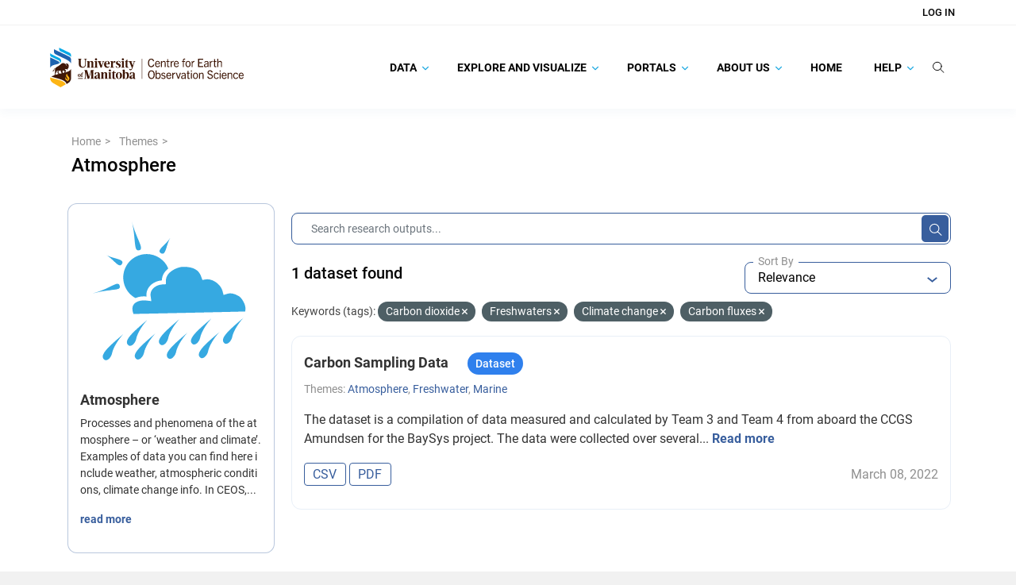

--- FILE ---
content_type: text/html; charset=utf-8
request_url: https://canwin-datahub.ad.umanitoba.ca/data/en/group/modelling?tags=Carbon+dioxide&tags=Freshwaters&tags=Climate+change&tags=Carbon+fluxes
body_size: 23060
content:
<!DOCTYPE html>
<!--[if IE 9]> <html lang="en" class="ie9"> <![endif]-->
<!--[if gt IE 8]><!--> <html lang="en"  > <!--<![endif]-->
  <head>
    <meta charset="utf-8" />
      <meta name="csrf_field_name" content="_csrf_token" />
      <meta name="_csrf_token" content="ImYzNjFhNGRjN2U5YWYxZTA1MmMzMTM3ZGEwZDg5NzQxYWRjOTU1MjUi.aYENIw.SIL8_3HQ7fAvmCTe4-z_0YAjX6s" />

      <meta name="generator" content="ckan 2.10.8" />
      <meta name="viewport" content="width=device-width, initial-scale=1.0">
    <title>Atmosphere - Groups - Canadian Watershed Information Network</title>

    
    
  
    <link rel="shortcut icon" href="/data/base/images/favicon.ico" />
    
    
        
    <!-- Google tag (gtag.js) -->
    <script async src="https://www.googletagmanager.com/gtag/js?id=G-TBXRNHCE23"></script>
    <script>
     window.dataLayer = window.dataLayer || [];
     function gtag(){dataLayer.push(arguments);}

     
         gtag('set', 'linker');

         gtag('js', new Date());

         gtag('config', 'G-TBXRNHCE23', {
             anonymize_ip: true,
             linker: {
                 domains: []
             }
         });
     

     
     

    </script>


    

  <link rel="alternate" type="application/atom+xml" title="Canadian Watershed Information Network - Datasets in group: Atmosphere" href="/data/en/feeds/group/modelling.atom" />

    
    
    
  
    
  
    
    
      
      
      
    
    

    
    

  

    

  

    
    

    

    


    
      
      
    

    
    <link href="/data/webassets/base/f7794699_main.css" rel="stylesheet"/>
<link href="/data/webassets/ckanext-search_autocomplete/6189a052-search_autocomplete.css" rel="stylesheet"/>
<link href="/data/webassets/ckanext-geoview/f197a782_geo-resource-styles.css" rel="stylesheet"/>
<link href="/data/webassets/ckanext-scheming/728ec589_scheming_css.css" rel="stylesheet"/>
<link href="/data/webassets/ckanext-harvest/c95a0af2_harvest_css.css" rel="stylesheet"/>
<link href="/data/webassets/ckanext-activity/6ac15be0_activity.css" rel="stylesheet"/>
<link href="/data/webassets/vendor/f3b8236b_select2.css" rel="stylesheet"/>
<link href="/data/webassets/vendor/d05bf0e7_fontawesome.css" rel="stylesheet"/>
<link href="/data/webassets/ceos_template/a33592f7_theme.css" rel="stylesheet"/>
<link href="/data/webassets/ckanext-js_tweaks/8fb5924f-js_tweaks.css" rel="stylesheet"/>
    
  </head>

  
  <body
     data-site-root="https://canwin-datahub.ad.umanitoba.ca/data/" data-locale-root="https://canwin-datahub.ad.umanitoba.ca/data/en/" 
>

    
  <div class="page-wrapper">
    
    
        <div data-module="ctp-type-selector"></div>
    
    
    <div hidden
         data-module="fpx-queue-manager"
         data-module-service-url="https://canwin-datahub.ad.umanitoba.ca/fpx/"
         
         data-module-no-queue
         
    ></div>
    
    
        
    

    
    <div class="visually-hidden-focusable"><a href="#content">Skip to main content</a></div>
  

  
    



    
        
<div class="account-masthead">
  <div class="container">
     
    <nav class="account not-authed" aria-label="Account">
      <ul class="list-unstyled">
        
    <li><a href="/data/en/user/login">Log in</a></li>

      </ul>
    </nav>
     
  </div>
</div>

    

    <nav class="navbar navbar-default masthead">
        <div class="container">
            <!-- Brand and toggle get grouped for better mobile display -->
            <div class="navbar-header">
                
                    
                    
                        

                        
                            
                        
                    

                    <a class="logo" target="_blank" href="https://umanitoba.ca/environment-earth-resources/earth-observation-science">
                        <img src="/themes/custom/unim/logo.svg" alt="Canadian Watershed Information Network" title="Canadian Watershed Information Network" />
                    </a>
                
                <button type="button" class="navbar-toggle collapsed" data-bs-toggle="collapse" data-bs-target="#bs-example-navbar-collapse-1" aria-expanded="false">
                    <span class="sr-only">Toggle navigation</span>
                    <span class="icon-bar"></span>
                    <span class="icon-bar"></span>
                    <span class="icon-bar"></span>
                </button>
            </div>

            <!-- Collect the nav links, forms, and other content for toggling -->
            <div class="collapse navbar-collapse" id="bs-example-navbar-collapse-1">
                <ul class="nav navbar-nav navbar-right">
                    
                        
                            

                            
                                <ul class="nav navbar-nav" data-module="unim-dropdown">
                                    
    
        

        
            <li class="menu-item dropdown   ">
                <a href="https://canwin-datahub.ad.umanitoba.ca/content/search-category"
                    class="nav-link dropdown-toggle level-1"
                    data-bs-toggle="dropdown" role="button"
                    >
                    
                    Data
                    
                        <svg width="8" height="6" viewBox="0 0 8 6" fill="none" xmlns="http://www.w3.org/2000/svg">
<path d="M7.87213 1.03165L7.61008 0.767777C7.52761 0.68537 7.41788 0.639971 7.30061 0.639971C7.18341 0.639971 7.07355 0.68537 6.99108 0.767777L4.00179 3.7572L1.00905 0.76446C0.926707 0.682052 0.816852 0.636719 0.699648 0.636719C0.582444 0.636719 0.472524 0.682052 0.390117 0.76446L0.128001 1.02671C-0.042667 1.19724 -0.042667 1.47503 0.128001 1.64557L3.69122 5.2216C3.77356 5.30394 3.88328 5.36196 4.00153 5.36196H4.00289C4.12016 5.36196 4.22989 5.30388 4.31223 5.2216L7.87213 1.65526C7.9546 1.57292 7.99987 1.45988 8 1.34268C8 1.22541 7.9546 1.11393 7.87213 1.03165Z" fill="#1BA8E1"/>
</svg>
                    

                </a>
                <ul class="dropdown-items level-1 collapsed">
                    
    
        

        
            <li class="menu-item  ">
                <a class="nav-link" href="/data/dataset">
                    Data Catalogue
                </a>
            </li>
        
    
        

        
            <li class="menu-item  ">
                <a class="nav-link" href="/data/organization/">
                    Facilities
                </a>
            </li>
        
    
        

        
            <li class="menu-item  ">
                <a class="nav-link" href="https://canwin-datahub.ad.umanitoba.ca/data/dataset/?vocab_faceted_type=project">
                    Projects
                </a>
            </li>
        
    
        

        
            <li class="menu-item  ">
                <a class="nav-link" href="/data/group/">
                    Themes
                </a>
            </li>
        
    
        

        
            <li class="menu-item  ">
                <a class="nav-link" href="https://canwin-datahub.ad.umanitoba.ca/content/data-submission-workflow">
                    Submit Data
                </a>
            </li>
        
    

                </ul>
            </li>

        
    
        

        
            <li class="menu-item dropdown   ">
                <a href="https://canwin-datahub.ad.umanitoba.ca/content/explore-and-visualize"
                    class="nav-link dropdown-toggle level-1"
                    data-bs-toggle="dropdown" role="button"
                    >
                    
                    Explore and Visualize
                    
                        <svg width="8" height="6" viewBox="0 0 8 6" fill="none" xmlns="http://www.w3.org/2000/svg">
<path d="M7.87213 1.03165L7.61008 0.767777C7.52761 0.68537 7.41788 0.639971 7.30061 0.639971C7.18341 0.639971 7.07355 0.68537 6.99108 0.767777L4.00179 3.7572L1.00905 0.76446C0.926707 0.682052 0.816852 0.636719 0.699648 0.636719C0.582444 0.636719 0.472524 0.682052 0.390117 0.76446L0.128001 1.02671C-0.042667 1.19724 -0.042667 1.47503 0.128001 1.64557L3.69122 5.2216C3.77356 5.30394 3.88328 5.36196 4.00153 5.36196H4.00289C4.12016 5.36196 4.22989 5.30388 4.31223 5.2216L7.87213 1.65526C7.9546 1.57292 7.99987 1.45988 8 1.34268C8 1.22541 7.9546 1.11393 7.87213 1.03165Z" fill="#1BA8E1"/>
</svg>
                    

                </a>
                <ul class="dropdown-items level-1 collapsed">
                    
    
        

        
            <li class="menu-item  ">
                <a class="nav-link" href="https://canwin-datahub.ad.umanitoba.ca/data/group/">
                    Explore Themes
                </a>
            </li>
        
    
        

        
            <li class="menu-item  ">
                <a class="nav-link" href="https://canwin-datahub.ad.umanitoba.ca/content/data-tools">
                    Explore Data Tools
                </a>
            </li>
        
    
        

        
            <li class="menu-item  ">
                <a class="nav-link" href="https://canwin-datahub.ad.umanitoba.ca/content/data-dashboards">
                    Explore Data Dashboards
                </a>
            </li>
        
    
        

        
            <li class="menu-item  ">
                <a class="nav-link" href="https://canwin-datahub.ad.umanitoba.ca/content/data-stories">
                    Explore Data Stories
                </a>
            </li>
        
    
        

        
            <li class="menu-item  ">
                <a class="nav-link" href="https://canwin-datahub.ad.umanitoba.ca/content/partner-repositories-and-services">
                    Explore Partner Repositories and Services
                </a>
            </li>
        
    

                </ul>
            </li>

        
    
        

        
            <li class="menu-item dropdown   ">
                <a href="https://canwin-datahub.ad.umanitoba.ca/content/portals"
                    class="nav-link dropdown-toggle level-1"
                    data-bs-toggle="dropdown" role="button"
                    >
                    
                    Portals
                    
                        <svg width="8" height="6" viewBox="0 0 8 6" fill="none" xmlns="http://www.w3.org/2000/svg">
<path d="M7.87213 1.03165L7.61008 0.767777C7.52761 0.68537 7.41788 0.639971 7.30061 0.639971C7.18341 0.639971 7.07355 0.68537 6.99108 0.767777L4.00179 3.7572L1.00905 0.76446C0.926707 0.682052 0.816852 0.636719 0.699648 0.636719C0.582444 0.636719 0.472524 0.682052 0.390117 0.76446L0.128001 1.02671C-0.042667 1.19724 -0.042667 1.47503 0.128001 1.64557L3.69122 5.2216C3.77356 5.30394 3.88328 5.36196 4.00153 5.36196H4.00289C4.12016 5.36196 4.22989 5.30388 4.31223 5.2216L7.87213 1.65526C7.9546 1.57292 7.99987 1.45988 8 1.34268C8 1.22541 7.9546 1.11393 7.87213 1.03165Z" fill="#1BA8E1"/>
</svg>
                    

                </a>
                <ul class="dropdown-items level-1 collapsed">
                    
    
        

        
            <li class="menu-item  ">
                <a class="nav-link" href="https://canwinerddap.ad.umanitoba.ca/erddap/index.html">
                    CanWIN ERDDAP
                </a>
            </li>
        
    
        

        
            <li class="menu-item  ">
                <a class="nav-link" href="https://canwinmap.ad.umanitoba.ca/">
                    CanWIN GeoPortal
                </a>
            </li>
        
    
        

        
            <li class="menu-item  ">
                <a class="nav-link" href="https://mspace.lib.umanitoba.ca/handle/1993/23308">
                    Library Collection
                </a>
            </li>
        
    
        

        
            <li class="menu-item  ">
                <a class="nav-link" href="https://cwincloud.cc.umanitoba.ca/canwin_public">
                    CanWIN Public Gitlab
                </a>
            </li>
        
    

                </ul>
            </li>

        
    
        

        
            <li class="menu-item dropdown   ">
                <a href="/content/about-us"
                    class="nav-link dropdown-toggle level-1"
                    data-bs-toggle="dropdown" role="button"
                    >
                    
                    About Us
                    
                        <svg width="8" height="6" viewBox="0 0 8 6" fill="none" xmlns="http://www.w3.org/2000/svg">
<path d="M7.87213 1.03165L7.61008 0.767777C7.52761 0.68537 7.41788 0.639971 7.30061 0.639971C7.18341 0.639971 7.07355 0.68537 6.99108 0.767777L4.00179 3.7572L1.00905 0.76446C0.926707 0.682052 0.816852 0.636719 0.699648 0.636719C0.582444 0.636719 0.472524 0.682052 0.390117 0.76446L0.128001 1.02671C-0.042667 1.19724 -0.042667 1.47503 0.128001 1.64557L3.69122 5.2216C3.77356 5.30394 3.88328 5.36196 4.00153 5.36196H4.00289C4.12016 5.36196 4.22989 5.30388 4.31223 5.2216L7.87213 1.65526C7.9546 1.57292 7.99987 1.45988 8 1.34268C8 1.22541 7.9546 1.11393 7.87213 1.03165Z" fill="#1BA8E1"/>
</svg>
                    

                </a>
                <ul class="dropdown-items level-1 collapsed">
                    
    
        

        
            <li class="menu-item dropdown  dropdown-submenu ">
                <a href="/content/canadian-watershed-information-network"
                    class="nav-link dropdown-toggle level-2"
                    data-bs-toggle="dropdown" role="button"
                    >
                    
                        <span class="more-rotate">
                            <svg width="8" height="6" viewBox="0 0 8 6" fill="none" xmlns="http://www.w3.org/2000/svg">
<path d="M7.87213 1.03165L7.61008 0.767777C7.52761 0.68537 7.41788 0.639971 7.30061 0.639971C7.18341 0.639971 7.07355 0.68537 6.99108 0.767777L4.00179 3.7572L1.00905 0.76446C0.926707 0.682052 0.816852 0.636719 0.699648 0.636719C0.582444 0.636719 0.472524 0.682052 0.390117 0.76446L0.128001 1.02671C-0.042667 1.19724 -0.042667 1.47503 0.128001 1.64557L3.69122 5.2216C3.77356 5.30394 3.88328 5.36196 4.00153 5.36196H4.00289C4.12016 5.36196 4.22989 5.30388 4.31223 5.2216L7.87213 1.65526C7.9546 1.57292 7.99987 1.45988 8 1.34268C8 1.22541 7.9546 1.11393 7.87213 1.03165Z" fill="#1BA8E1"/>
</svg>
                        </span>
                    
                    CanWIN
                    

                </a>
                <ul class="dropdown-items level-2 collapsed">
                    
    
        

        
            <li class="menu-item  ">
                <a class="nav-link" href="https://linkdigital.com.au/project/canadian-watershed-information-network-canwin/">
                    CanWIN Case Study
                </a>
            </li>
        
    
        

        
            <li class="menu-item  ">
                <a class="nav-link" href="/content/implementation-partners">
                    Implementation Partners
                </a>
            </li>
        
    

                </ul>
            </li>

        
    
        

        
            <li class="menu-item dropdown  dropdown-submenu ">
                <a href="/content/data-management"
                    class="nav-link dropdown-toggle level-2"
                    data-bs-toggle="dropdown" role="button"
                    >
                    
                        <span class="more-rotate">
                            <svg width="8" height="6" viewBox="0 0 8 6" fill="none" xmlns="http://www.w3.org/2000/svg">
<path d="M7.87213 1.03165L7.61008 0.767777C7.52761 0.68537 7.41788 0.639971 7.30061 0.639971C7.18341 0.639971 7.07355 0.68537 6.99108 0.767777L4.00179 3.7572L1.00905 0.76446C0.926707 0.682052 0.816852 0.636719 0.699648 0.636719C0.582444 0.636719 0.472524 0.682052 0.390117 0.76446L0.128001 1.02671C-0.042667 1.19724 -0.042667 1.47503 0.128001 1.64557L3.69122 5.2216C3.77356 5.30394 3.88328 5.36196 4.00153 5.36196H4.00289C4.12016 5.36196 4.22989 5.30388 4.31223 5.2216L7.87213 1.65526C7.9546 1.57292 7.99987 1.45988 8 1.34268C8 1.22541 7.9546 1.11393 7.87213 1.03165Z" fill="#1BA8E1"/>
</svg>
                        </span>
                    
                    Data Management
                    

                </a>
                <ul class="dropdown-items level-2 collapsed">
                    
    
        

        
            <li class="menu-item  ">
                <a class="nav-link" href="/content/ckan-database-management">
                    CKAN Database Management
                </a>
            </li>
        
    
        

        
            <li class="menu-item  ">
                <a class="nav-link" href="/content/erddap-data-server">
                    ERDDAP Data Server
                </a>
            </li>
        
    
        

        
            <li class="menu-item  ">
                <a class="nav-link" href="/content/geonode-server">
                    Geonode Server
                </a>
            </li>
        
    

                </ul>
            </li>

        
    
        

        
            <li class="menu-item  ">
                <a class="nav-link" href="/contact">
                    Our Team
                </a>
            </li>
        
    
        

        
            <li class="menu-item  ">
                <a class="nav-link" href="https://canwin-datahub.ad.umanitoba.ca/data/publication/canwin-data-statement/resource/5b942a87-ef4e-466e-8319-f588844e89c0">
                    CanWIN Data Statement
                </a>
            </li>
        
    
        

        
            <li class="menu-item  ">
                <a class="nav-link" href="/content/canwin-tou">
                    CanWIN Terms of Use
                </a>
            </li>
        
    

                </ul>
            </li>

        
    
        

        
            <li class="menu-item  ">
                <a class="nav-link" href="/">
                    Home
                </a>
            </li>
        
    
        

        
            <li class="menu-item dropdown   ">
                <a href="/content/help"
                    class="nav-link dropdown-toggle level-1"
                    data-bs-toggle="dropdown" role="button"
                    >
                    
                    Help
                    
                        <svg width="8" height="6" viewBox="0 0 8 6" fill="none" xmlns="http://www.w3.org/2000/svg">
<path d="M7.87213 1.03165L7.61008 0.767777C7.52761 0.68537 7.41788 0.639971 7.30061 0.639971C7.18341 0.639971 7.07355 0.68537 6.99108 0.767777L4.00179 3.7572L1.00905 0.76446C0.926707 0.682052 0.816852 0.636719 0.699648 0.636719C0.582444 0.636719 0.472524 0.682052 0.390117 0.76446L0.128001 1.02671C-0.042667 1.19724 -0.042667 1.47503 0.128001 1.64557L3.69122 5.2216C3.77356 5.30394 3.88328 5.36196 4.00153 5.36196H4.00289C4.12016 5.36196 4.22989 5.30388 4.31223 5.2216L7.87213 1.65526C7.9546 1.57292 7.99987 1.45988 8 1.34268C8 1.22541 7.9546 1.11393 7.87213 1.03165Z" fill="#1BA8E1"/>
</svg>
                    

                </a>
                <ul class="dropdown-items level-1 collapsed">
                    
    
        

        
            <li class="menu-item dropdown  dropdown-submenu ">
                <a href="/content/finding-data"
                    class="nav-link dropdown-toggle level-2"
                    data-bs-toggle="dropdown" role="button"
                    >
                    
                        <span class="more-rotate">
                            <svg width="8" height="6" viewBox="0 0 8 6" fill="none" xmlns="http://www.w3.org/2000/svg">
<path d="M7.87213 1.03165L7.61008 0.767777C7.52761 0.68537 7.41788 0.639971 7.30061 0.639971C7.18341 0.639971 7.07355 0.68537 6.99108 0.767777L4.00179 3.7572L1.00905 0.76446C0.926707 0.682052 0.816852 0.636719 0.699648 0.636719C0.582444 0.636719 0.472524 0.682052 0.390117 0.76446L0.128001 1.02671C-0.042667 1.19724 -0.042667 1.47503 0.128001 1.64557L3.69122 5.2216C3.77356 5.30394 3.88328 5.36196 4.00153 5.36196H4.00289C4.12016 5.36196 4.22989 5.30388 4.31223 5.2216L7.87213 1.65526C7.9546 1.57292 7.99987 1.45988 8 1.34268C8 1.22541 7.9546 1.11393 7.87213 1.03165Z" fill="#1BA8E1"/>
</svg>
                        </span>
                    
                    Finding Data
                    

                </a>
                <ul class="dropdown-items level-2 collapsed">
                    
    
        

        
            <li class="menu-item  ">
                <a class="nav-link" href="/content/searching-data-catalogue">
                    Searching the Data Catalogue
                </a>
            </li>
        
    
        

        
            <li class="menu-item  ">
                <a class="nav-link" href="/content/spatial-search">
                    Spatial Search
                </a>
            </li>
        
    
        

        
            <li class="menu-item  ">
                <a class="nav-link" href="/content/following-datasets">
                    Following Datasets
                </a>
            </li>
        
    

                </ul>
            </li>

        
    
        

        
            <li class="menu-item dropdown  dropdown-submenu ">
                <a href="/content/accessing-data"
                    class="nav-link dropdown-toggle level-2"
                    data-bs-toggle="dropdown" role="button"
                    >
                    
                        <span class="more-rotate">
                            <svg width="8" height="6" viewBox="0 0 8 6" fill="none" xmlns="http://www.w3.org/2000/svg">
<path d="M7.87213 1.03165L7.61008 0.767777C7.52761 0.68537 7.41788 0.639971 7.30061 0.639971C7.18341 0.639971 7.07355 0.68537 6.99108 0.767777L4.00179 3.7572L1.00905 0.76446C0.926707 0.682052 0.816852 0.636719 0.699648 0.636719C0.582444 0.636719 0.472524 0.682052 0.390117 0.76446L0.128001 1.02671C-0.042667 1.19724 -0.042667 1.47503 0.128001 1.64557L3.69122 5.2216C3.77356 5.30394 3.88328 5.36196 4.00153 5.36196H4.00289C4.12016 5.36196 4.22989 5.30388 4.31223 5.2216L7.87213 1.65526C7.9546 1.57292 7.99987 1.45988 8 1.34268C8 1.22541 7.9546 1.11393 7.87213 1.03165Z" fill="#1BA8E1"/>
</svg>
                        </span>
                    
                    Downloading Data
                    

                </a>
                <ul class="dropdown-items level-2 collapsed">
                    
    
        

        
            <li class="menu-item  ">
                <a class="nav-link" href="/content/downloading-data-canwin-pages">
                    Downloading Data and Metadata
                </a>
            </li>
        
    

                </ul>
            </li>

        
    
        

        
            <li class="menu-item dropdown  dropdown-submenu ">
                <a href="/content/publishing-data"
                    class="nav-link dropdown-toggle level-2"
                    data-bs-toggle="dropdown" role="button"
                    >
                    
                        <span class="more-rotate">
                            <svg width="8" height="6" viewBox="0 0 8 6" fill="none" xmlns="http://www.w3.org/2000/svg">
<path d="M7.87213 1.03165L7.61008 0.767777C7.52761 0.68537 7.41788 0.639971 7.30061 0.639971C7.18341 0.639971 7.07355 0.68537 6.99108 0.767777L4.00179 3.7572L1.00905 0.76446C0.926707 0.682052 0.816852 0.636719 0.699648 0.636719C0.582444 0.636719 0.472524 0.682052 0.390117 0.76446L0.128001 1.02671C-0.042667 1.19724 -0.042667 1.47503 0.128001 1.64557L3.69122 5.2216C3.77356 5.30394 3.88328 5.36196 4.00153 5.36196H4.00289C4.12016 5.36196 4.22989 5.30388 4.31223 5.2216L7.87213 1.65526C7.9546 1.57292 7.99987 1.45988 8 1.34268C8 1.22541 7.9546 1.11393 7.87213 1.03165Z" fill="#1BA8E1"/>
</svg>
                        </span>
                    
                    Publishing Data
                    

                </a>
                <ul class="dropdown-items level-2 collapsed">
                    
    
        

        
            <li class="menu-item  ">
                <a class="nav-link" href="/content/data-submission-workflow">
                    Submitting Data to CanWIN
                </a>
            </li>
        
    
        

        
            <li class="menu-item  ">
                <a class="nav-link" href="/content/creating-account">
                    Creating an Account
                </a>
            </li>
        
    
        

        
            <li class="menu-item  ">
                <a class="nav-link" href="/content/uploading-data">
                    Uploading Data
                </a>
            </li>
        
    
        

        
            <li class="menu-item  ">
                <a class="nav-link" href="/content/updating-existing-dataset">
                    Updating an Existing Dataset
                </a>
            </li>
        
    

                </ul>
            </li>

        
    
        

        
            <li class="menu-item  ">
                <a class="nav-link" href="https://canwin-public-rtd.readthedocs.io/en/latest/ckan_api_intro/">
                    👩🏽‍💻 Using the CKAN API
                </a>
            </li>
        
    
        

        
            <li class="menu-item dropdown  dropdown-submenu ">
                <a href="https://canwin-public-rtd.readthedocs.io/en/latest/curated_terms/"
                    class="nav-link dropdown-toggle level-2"
                    data-bs-toggle="dropdown" role="button"
                    >
                    
                        <span class="more-rotate">
                            <svg width="8" height="6" viewBox="0 0 8 6" fill="none" xmlns="http://www.w3.org/2000/svg">
<path d="M7.87213 1.03165L7.61008 0.767777C7.52761 0.68537 7.41788 0.639971 7.30061 0.639971C7.18341 0.639971 7.07355 0.68537 6.99108 0.767777L4.00179 3.7572L1.00905 0.76446C0.926707 0.682052 0.816852 0.636719 0.699648 0.636719C0.582444 0.636719 0.472524 0.682052 0.390117 0.76446L0.128001 1.02671C-0.042667 1.19724 -0.042667 1.47503 0.128001 1.64557L3.69122 5.2216C3.77356 5.30394 3.88328 5.36196 4.00153 5.36196H4.00289C4.12016 5.36196 4.22989 5.30388 4.31223 5.2216L7.87213 1.65526C7.9546 1.57292 7.99987 1.45988 8 1.34268C8 1.22541 7.9546 1.11393 7.87213 1.03165Z" fill="#1BA8E1"/>
</svg>
                        </span>
                    
                    📖 Curated Vocabularies
                    

                </a>
                <ul class="dropdown-items level-2 collapsed">
                    
    
        

        
            <li class="menu-item  ">
                <a class="nav-link" href="https://canwin-public-rtd.readthedocs.io/en/latest/curated_terms/#canwins-curated-keywords">
                    Curated Keywords
                </a>
            </li>
        
    
        

        
            <li class="menu-item  ">
                <a class="nav-link" href="https://canwin-public-rtd.readthedocs.io/en/latest/curated_terms/#canwins-variable-descriptors">
                    Variable Descriptors
                </a>
            </li>
        
    
        

        
            <li class="menu-item  ">
                <a class="nav-link" href="https://canwin-public-rtd.readthedocs.io/en/latest/curated_terms/#canwins-standardized-vocabulary-app">
                    Standardized Variable Names
                </a>
            </li>
        
    

                </ul>
            </li>

        
    

                </ul>
            </li>

        
    

                                </ul>
                            
                        
                    

                    <li class="nav-link search-link">
                        <label for="global-q-input" type="button" class="btn btn-plain btn-empty" data-module="tweaks-toggle-class"
                            data-module-target="#global-search-form" data-module-class-name="visible" data-module-event="click">
                            <svg width="15" height="15" viewBox="0 0 15 15" fill="none" xmlns="http://www.w3.org/2000/svg">
<path d="M11.1667 6.44367C11.1667 9.27717 8.79347 11.6002 5.83333 11.6002C2.8732 11.6002 0.5 9.27717 0.5 6.44367C0.5 3.61017 2.8732 1.28711 5.83333 1.28711C8.79347 1.28711 11.1667 3.61017 11.1667 6.44367Z" stroke="#050505" stroke-linecap="round"/>
<path d="M9.72266 10.2148L14.0004 14.363" stroke="#050505" stroke-linecap="round"/>
</svg>
                        </label>
                    </li>
                    <li class="nav-link search-bar position-relative">
                        <div id="global-search-form">
                            <div class="input-group search-input-group">
                                <form action="/data/en/dataset/">
                                    <input id="global-q-input" name="q" autocomplete="off" type="text" value="" placeholder="Search Research Outputs..." data-module="tweaks-toggle-class" data-module-target="#global-search-form" data-module-class-name="visible" data-module-event="blur" class="form-control input-lg"/>
                                    <button type="submit" class="btn btn-plain d-block">
                                        <svg width="15" height="15" viewBox="0 0 15 15" fill="none" xmlns="http://www.w3.org/2000/svg">
<path d="M11.1667 6.44367C11.1667 9.27717 8.79347 11.6002 5.83333 11.6002C2.8732 11.6002 0.5 9.27717 0.5 6.44367C0.5 3.61017 2.8732 1.28711 5.83333 1.28711C8.79347 1.28711 11.1667 3.61017 11.1667 6.44367Z" stroke="#050505" stroke-linecap="round"/>
<path d="M9.72266 10.2148L14.0004 14.363" stroke="#050505" stroke-linecap="round"/>
</svg>
                                    </button>
                                </form>
                            </div>
                        </div>
                    </li>
                </ul>
            </div><!-- /.navbar-collapse -->
        </div>
    </nav>

  
    <div class="main">
      <div id="content" class="container">
        
          
            <div class="flash-messages">
              
                
              
            </div>
          

          
            <div class="toolbar" role="navigation" aria-label="Breadcrumb">
              
                
                  <ol class="breadcrumb">
                    
<li class="home">
  <a href="https://canwin-datahub.ad.umanitoba.ca" aria-label="Home"
    ><i class="fa fa-home"></i><span> Home</span></a
  >
</li>

                    
    <li><a href="/data/en/group/">Themes</a></li>
    <li class="active">
        <a href="/data/en/group/modelling">Atmosphere</a>
    </li>

                  </ol>
                
              
            </div>
          

          <div class="row wrapper-group-read wrapper">
            
            
            

            
              <aside class="secondary col-md-3">
                
                
    


<div class="module context-info">
  <section class="module-content">
    
    
    <div class="image">
      <a href="">
        <img src="https://canwin-datahub.ad.umanitoba.ca/data/uploads/group/2021-10-31-211610.563086acinspireatmscond.svg" width="190" height="118" alt="modelling" />
      </a>
    </div>
    
    
    <h1 class="heading">
      Atmosphere
      
    </h1>
    
    
    
      <p class="description">
        Processes and phenomena of the atmosphere – or ‘weather and climate’. Examples of data you can find here include weather, atmospheric conditions, climate change info. In CEOS,...
      </p>
      <p class="read-more">
        <a href="/data/en/group/about/modelling">read more</a>
      </p>
    
    
    
    
  </section>
</div>

    <div>
        <ul>
            
        </ul>
    </div>
    <div class="filters">
        <div>
            
                

    
        
            
            <section class="module module-narrow module-shallow">

            

            
    <div class="accordion" id="accordion-federated_index_profile">
        <div class="card">
            <div class="card-header">
                
                    
                
                    

                    <div class="module-heading">

                        <div class="heading-title">
                            <div class="facet-heading-icon">
                                <img class="facet-icon-image" alt="" src="/data/unim/img/facet.png"/>
                            </div>

                            <div class="facet-heading-title">
                                <h3>Source</h4>
                            </div>

                            <span class="facet-heading-tooltip" data-bs-toggle="tooltip" data-bs-placement="top" title="Data source">
                                <svg width="13" height="14" viewBox="0 0 13 14" fill="none" xmlns="http://www.w3.org/2000/svg">
<path opacity="0.8" d="M6.5 0.5C2.912 0.5 0 3.412 0 7C0 10.588 2.912 13.5 6.5 13.5C10.088 13.5 13 10.588 13 7C13 3.412 10.088 0.5 6.5 0.5ZM7.15 10.25H5.85V6.35H7.15V10.25ZM7.15 5.05H5.85V3.75H7.15V5.05Z" fill="#6D7079"/>
</svg>
                            </span>
                        </div>

                        <div class="switch-button">
                            <button class="btn btn-empty btn-expand" id="heading-federated_index_profile" data-bs-toggle="collapse" data-bs-target="#card-body-federated_index_profile" aria-expanded="" aria-controls="card-body-">
                                <svg width="6" height="3" viewBox="0 0 6 3" fill="none" xmlns="http://www.w3.org/2000/svg">
<path d="M-2.49526e-08 0.57085L0.705 3.08165e-08L3 1.85425L5.295 2.31452e-07L6 0.57085L3 3L-2.49526e-08 0.57085Z" fill="#385E9D"/>
</svg>
                            </button>
                        </div>
                    </div>


                
            
                
            </div>

            <div id="card-body-federated_index_profile" class="card-body collapse show" aria-labelledby="heading-federated_index_profile"
                data-parent="#card-body-federated_index_profile">
                <div class="body-wrapper">
                    
                
                    
                        <p class="module-content empty">There are no Source that match this search</p>
                    
                
            
                </div>
            </div>
        </div>
    </div>

        </section>
        
    
    

            
                

    
        
            
            <section class="module module-narrow module-shallow">

            

            
    <div class="accordion" id="accordion-vocab_faceted_type">
        <div class="card">
            <div class="card-header">
                
                    
                
                    

                    <div class="module-heading">

                        <div class="heading-title">
                            <div class="facet-heading-icon">
                                <img class="facet-icon-image" alt="" src="/data/unim/img/facet.png"/>
                            </div>

                            <div class="facet-heading-title">
                                <h3>Type</h4>
                            </div>

                            <span class="facet-heading-tooltip" data-bs-toggle="tooltip" data-bs-placement="top" title="Type of a research output.">
                                <svg width="13" height="14" viewBox="0 0 13 14" fill="none" xmlns="http://www.w3.org/2000/svg">
<path opacity="0.8" d="M6.5 0.5C2.912 0.5 0 3.412 0 7C0 10.588 2.912 13.5 6.5 13.5C10.088 13.5 13 10.588 13 7C13 3.412 10.088 0.5 6.5 0.5ZM7.15 10.25H5.85V6.35H7.15V10.25ZM7.15 5.05H5.85V3.75H7.15V5.05Z" fill="#6D7079"/>
</svg>
                            </span>
                        </div>

                        <div class="switch-button">
                            <button class="btn btn-empty btn-expand" id="heading-vocab_faceted_type" data-bs-toggle="collapse" data-bs-target="#card-body-vocab_faceted_type" aria-expanded="" aria-controls="card-body-">
                                <svg width="6" height="3" viewBox="0 0 6 3" fill="none" xmlns="http://www.w3.org/2000/svg">
<path d="M-2.49526e-08 0.57085L0.705 3.08165e-08L3 1.85425L5.295 2.31452e-07L6 0.57085L3 3L-2.49526e-08 0.57085Z" fill="#385E9D"/>
</svg>
                            </button>
                        </div>
                    </div>


                
            
                
            </div>

            <div id="card-body-vocab_faceted_type" class="card-body collapse show" aria-labelledby="heading-vocab_faceted_type"
                data-parent="#card-body-vocab_faceted_type">
                <div class="body-wrapper">
                    
                
                    
                        <p class="module-content empty">There are no Type that match this search</p>
                    
                
            
                </div>
            </div>
        </div>
    </div>

        </section>
        
    
    

            
                

    
        
            
            <section class="module module-narrow module-shallow">

            

            
    <div class="accordion" id="accordion-vocab_faceted_project">
        <div class="card">
            <div class="card-header">
                
                    
                
                    

                    <div class="module-heading">

                        <div class="heading-title">
                            <div class="facet-heading-icon">
                                <img class="facet-icon-image" alt="" src="/data/unim/img/facet.png"/>
                            </div>

                            <div class="facet-heading-title">
                                <h3>Project</h4>
                            </div>

                            <span class="facet-heading-tooltip" data-bs-toggle="tooltip" data-bs-placement="top" title="A project occurs over 1 or more years and may or
            may not be made up of multiple smaller projects (sub-projects) that inform
            the main “program” goal (e.g BaySys).">
                                <svg width="13" height="14" viewBox="0 0 13 14" fill="none" xmlns="http://www.w3.org/2000/svg">
<path opacity="0.8" d="M6.5 0.5C2.912 0.5 0 3.412 0 7C0 10.588 2.912 13.5 6.5 13.5C10.088 13.5 13 10.588 13 7C13 3.412 10.088 0.5 6.5 0.5ZM7.15 10.25H5.85V6.35H7.15V10.25ZM7.15 5.05H5.85V3.75H7.15V5.05Z" fill="#6D7079"/>
</svg>
                            </span>
                        </div>

                        <div class="switch-button">
                            <button class="btn btn-empty btn-expand" id="heading-vocab_faceted_project" data-bs-toggle="collapse" data-bs-target="#card-body-vocab_faceted_project" aria-expanded="" aria-controls="card-body-">
                                <svg width="6" height="3" viewBox="0 0 6 3" fill="none" xmlns="http://www.w3.org/2000/svg">
<path d="M-2.49526e-08 0.57085L0.705 3.08165e-08L3 1.85425L5.295 2.31452e-07L6 0.57085L3 3L-2.49526e-08 0.57085Z" fill="#385E9D"/>
</svg>
                            </button>
                        </div>
                    </div>


                
            
                
            </div>

            <div id="card-body-vocab_faceted_project" class="card-body collapse show" aria-labelledby="heading-vocab_faceted_project"
                data-parent="#card-body-vocab_faceted_project">
                <div class="body-wrapper">
                    
                
                    
                        <p class="module-content empty">There are no Project that match this search</p>
                    
                
            
                </div>
            </div>
        </div>
    </div>

        </section>
        
    
    

            
                

    

            
                

    
        
            
            <section class="module module-narrow module-shallow">

            

            
    <div class="accordion" id="accordion-vocab_faceted_collections">
        <div class="card">
            <div class="card-header">
                
                    
                
                    

                    <div class="module-heading">

                        <div class="heading-title">
                            <div class="facet-heading-icon">
                                <img class="facet-icon-image" alt="" src="/data/unim/img/facet.png"/>
                            </div>

                            <div class="facet-heading-title">
                                <h3>Collections</h4>
                            </div>

                            <span class="facet-heading-tooltip" data-bs-toggle="tooltip" data-bs-placement="top" title="Made up of multiple datasets of different types
            grouped together by a category (e.g. field campaign, field camp) or platform
            (e.g. mooring).">
                                <svg width="13" height="14" viewBox="0 0 13 14" fill="none" xmlns="http://www.w3.org/2000/svg">
<path opacity="0.8" d="M6.5 0.5C2.912 0.5 0 3.412 0 7C0 10.588 2.912 13.5 6.5 13.5C10.088 13.5 13 10.588 13 7C13 3.412 10.088 0.5 6.5 0.5ZM7.15 10.25H5.85V6.35H7.15V10.25ZM7.15 5.05H5.85V3.75H7.15V5.05Z" fill="#6D7079"/>
</svg>
                            </span>
                        </div>

                        <div class="switch-button">
                            <button class="btn btn-empty btn-expand" id="heading-vocab_faceted_collections" data-bs-toggle="collapse" data-bs-target="#card-body-vocab_faceted_collections" aria-expanded="" aria-controls="card-body-">
                                <svg width="6" height="3" viewBox="0 0 6 3" fill="none" xmlns="http://www.w3.org/2000/svg">
<path d="M-2.49526e-08 0.57085L0.705 3.08165e-08L3 1.85425L5.295 2.31452e-07L6 0.57085L3 3L-2.49526e-08 0.57085Z" fill="#385E9D"/>
</svg>
                            </button>
                        </div>
                    </div>


                
            
                
            </div>

            <div id="card-body-vocab_faceted_collections" class="card-body collapse show" aria-labelledby="heading-vocab_faceted_collections"
                data-parent="#card-body-vocab_faceted_collections">
                <div class="body-wrapper">
                    
                
                    
                        <p class="module-content empty">There are no Collections that match this search</p>
                    
                
            
                </div>
            </div>
        </div>
    </div>

        </section>
        
    
    

            
                

    
        
            
            <section class="module module-narrow module-shallow">

            

            
    <div class="accordion" id="accordion-organization">
        <div class="card">
            <div class="card-header">
                
                    
                
                    

                    <div class="module-heading">

                        <div class="heading-title">
                            <div class="facet-heading-icon">
                                <img class="facet-icon-image" alt="" src="/data/unim/img/facet.png"/>
                            </div>

                            <div class="facet-heading-title">
                                <h3>Facilities</h4>
                            </div>

                            <span class="facet-heading-tooltip" data-bs-toggle="tooltip" data-bs-placement="top" title="A Facility is a site or organization from which multiple
            research activities are conducted. They may include companies, governmental
            or other organizations, or infrastructure such as a building, vessel or lab
            (eg. Fisheries and Oceans Canada (DFO), R/V William Kennedy, Churchill
            Marine Observatory).">
                                <svg width="13" height="14" viewBox="0 0 13 14" fill="none" xmlns="http://www.w3.org/2000/svg">
<path opacity="0.8" d="M6.5 0.5C2.912 0.5 0 3.412 0 7C0 10.588 2.912 13.5 6.5 13.5C10.088 13.5 13 10.588 13 7C13 3.412 10.088 0.5 6.5 0.5ZM7.15 10.25H5.85V6.35H7.15V10.25ZM7.15 5.05H5.85V3.75H7.15V5.05Z" fill="#6D7079"/>
</svg>
                            </span>
                        </div>

                        <div class="switch-button">
                            <button class="btn btn-empty btn-expand" id="heading-organization" data-bs-toggle="collapse" data-bs-target="#card-body-organization" aria-expanded="" aria-controls="card-body-">
                                <svg width="6" height="3" viewBox="0 0 6 3" fill="none" xmlns="http://www.w3.org/2000/svg">
<path d="M-2.49526e-08 0.57085L0.705 3.08165e-08L3 1.85425L5.295 2.31452e-07L6 0.57085L3 3L-2.49526e-08 0.57085Z" fill="#385E9D"/>
</svg>
                            </button>
                        </div>
                    </div>


                
            
                
            </div>

            <div id="card-body-organization" class="card-body collapse show" aria-labelledby="heading-organization"
                data-parent="#card-body-organization">
                <div class="body-wrapper">
                    
                
                    
                        <p class="module-content empty">There are no Facilities that match this search</p>
                    
                
            
                </div>
            </div>
        </div>
    </div>

        </section>
        
    
    

            
                

    
        
            
            <section class="module module-narrow module-shallow">

            

            
    <div class="accordion" id="accordion-vocab_related_platforms">
        <div class="card">
            <div class="card-header">
                
                    
                
                    

                    <div class="module-heading">

                        <div class="heading-title">
                            <div class="facet-heading-icon">
                                <img class="facet-icon-image" alt="" src="/data/unim/img/facet.png"/>
                            </div>

                            <div class="facet-heading-title">
                                <h3>Platforms</h4>
                            </div>

                            <span class="facet-heading-tooltip" data-bs-toggle="tooltip" data-bs-placement="top" title="A platform is a container or structure from which
            instrumentation is deployed (e.g. mooring, meteorological station).">
                                <svg width="13" height="14" viewBox="0 0 13 14" fill="none" xmlns="http://www.w3.org/2000/svg">
<path opacity="0.8" d="M6.5 0.5C2.912 0.5 0 3.412 0 7C0 10.588 2.912 13.5 6.5 13.5C10.088 13.5 13 10.588 13 7C13 3.412 10.088 0.5 6.5 0.5ZM7.15 10.25H5.85V6.35H7.15V10.25ZM7.15 5.05H5.85V3.75H7.15V5.05Z" fill="#6D7079"/>
</svg>
                            </span>
                        </div>

                        <div class="switch-button">
                            <button class="btn btn-empty btn-expand" id="heading-vocab_related_platforms" data-bs-toggle="collapse" data-bs-target="#card-body-vocab_related_platforms" aria-expanded="" aria-controls="card-body-">
                                <svg width="6" height="3" viewBox="0 0 6 3" fill="none" xmlns="http://www.w3.org/2000/svg">
<path d="M-2.49526e-08 0.57085L0.705 3.08165e-08L3 1.85425L5.295 2.31452e-07L6 0.57085L3 3L-2.49526e-08 0.57085Z" fill="#385E9D"/>
</svg>
                            </button>
                        </div>
                    </div>


                
            
                
            </div>

            <div id="card-body-vocab_related_platforms" class="card-body collapse show" aria-labelledby="heading-vocab_related_platforms"
                data-parent="#card-body-vocab_related_platforms">
                <div class="body-wrapper">
                    
                
                    
                        <p class="module-content empty">There are no Platforms that match this search</p>
                    
                
            
                </div>
            </div>
        </div>
    </div>

        </section>
        
    
    

            
                

    
        
            
            <section class="module module-narrow module-shallow">

            

            
    <div class="accordion" id="accordion-groups">
        <div class="card">
            <div class="card-header">
                
                    
                
                    

                    <div class="module-heading">

                        <div class="heading-title">
                            <div class="facet-heading-icon">
                                <img class="facet-icon-image" alt="" src="/data/unim/img/facet.png"/>
                            </div>

                            <div class="facet-heading-title">
                                <h3>Themes</h4>
                            </div>

                            <span class="facet-heading-tooltip" data-bs-toggle="tooltip" data-bs-placement="top" title="A theme is a grouping of ideas which share a related topic.">
                                <svg width="13" height="14" viewBox="0 0 13 14" fill="none" xmlns="http://www.w3.org/2000/svg">
<path opacity="0.8" d="M6.5 0.5C2.912 0.5 0 3.412 0 7C0 10.588 2.912 13.5 6.5 13.5C10.088 13.5 13 10.588 13 7C13 3.412 10.088 0.5 6.5 0.5ZM7.15 10.25H5.85V6.35H7.15V10.25ZM7.15 5.05H5.85V3.75H7.15V5.05Z" fill="#6D7079"/>
</svg>
                            </span>
                        </div>

                        <div class="switch-button">
                            <button class="btn btn-empty btn-expand" id="heading-groups" data-bs-toggle="collapse" data-bs-target="#card-body-groups" aria-expanded="" aria-controls="card-body-">
                                <svg width="6" height="3" viewBox="0 0 6 3" fill="none" xmlns="http://www.w3.org/2000/svg">
<path d="M-2.49526e-08 0.57085L0.705 3.08165e-08L3 1.85425L5.295 2.31452e-07L6 0.57085L3 3L-2.49526e-08 0.57085Z" fill="#385E9D"/>
</svg>
                            </button>
                        </div>
                    </div>


                
            
                
            </div>

            <div id="card-body-groups" class="card-body collapse show" aria-labelledby="heading-groups"
                data-parent="#card-body-groups">
                <div class="body-wrapper">
                    
                
                    
                        <p class="module-content empty">There are no Themes that match this search</p>
                    
                
            
                </div>
            </div>
        </div>
    </div>

        </section>
        
    
    

            
                

    
        
            
            <section class="module module-narrow module-shallow">

            

            
    <div class="accordion" id="accordion-tags">
        <div class="card">
            <div class="card-header">
                
                    
                
                    

                    <div class="module-heading">

                        <div class="heading-title">
                            <div class="facet-heading-icon">
                                <img class="facet-icon-image" alt="" src="/data/unim/img/facet.png"/>
                            </div>

                            <div class="facet-heading-title">
                                <h3>Keywords (tags)</h4>
                            </div>

                            <span class="facet-heading-tooltip" data-bs-toggle="tooltip" data-bs-placement="top" title="One or two word terms that describe the data.">
                                <svg width="13" height="14" viewBox="0 0 13 14" fill="none" xmlns="http://www.w3.org/2000/svg">
<path opacity="0.8" d="M6.5 0.5C2.912 0.5 0 3.412 0 7C0 10.588 2.912 13.5 6.5 13.5C10.088 13.5 13 10.588 13 7C13 3.412 10.088 0.5 6.5 0.5ZM7.15 10.25H5.85V6.35H7.15V10.25ZM7.15 5.05H5.85V3.75H7.15V5.05Z" fill="#6D7079"/>
</svg>
                            </span>
                        </div>

                        <div class="switch-button">
                            <button class="btn btn-empty btn-expand" id="heading-tags" data-bs-toggle="collapse" data-bs-target="#card-body-tags" aria-expanded="" aria-controls="card-body-">
                                <svg width="6" height="3" viewBox="0 0 6 3" fill="none" xmlns="http://www.w3.org/2000/svg">
<path d="M-2.49526e-08 0.57085L0.705 3.08165e-08L3 1.85425L5.295 2.31452e-07L6 0.57085L3 3L-2.49526e-08 0.57085Z" fill="#385E9D"/>
</svg>
                            </button>
                        </div>
                    </div>


                
            
                
            </div>

            <div id="card-body-tags" class="card-body collapse show" aria-labelledby="heading-tags"
                data-parent="#card-body-tags">
                <div class="body-wrapper">
                    
                
                    
                        <p class="module-content empty">There are no Keywords (tags) that match this search</p>
                    
                
            
                </div>
            </div>
        </div>
    </div>

        </section>
        
    
    

            
                

    
        
            
            
    
    

            
        </div>
        <a class="close no-text hide-filters"><i class="fa fa-times-circle"></i><span class="text">close</span></a>
    </div>

              </aside>
            

            
              <div class="primary col-md-9 col-xs-12" role="main">
                
                
                  <article class="module">
                    
                      <header class="module-content page-header">
                        
                        <ul class="nav nav-tabs">
                          
                        </ul>
                      </header>
                    
                    <div class="module-content">
                      
                      
  










<form id="group-datasets-search-form" class="search-form" method="get" data-module="select-switch">

  
    
    <div class="input-group search-input-group" id="global-search-form"  data-module-suggestion-box="#search-suggestion-box" data-module-autocomplete-input="#field-giant-search">
        <input aria-label="Search research outputs..." id="field-giant-search" type="text" class="form-control input-lg" name="q" value="" autocomplete="off" placeholder="Search research outputs...">

        <!-- Spinner load icon -->
        <span class="pending-request">
            <i class="fa fa-spinner" aria-hidden="true"></i>
        </span>

        
            <button type="submit" class="btn btn-plain">
                <svg width="15" height="15" viewBox="0 0 15 15" fill="none" xmlns="http://www.w3.org/2000/svg">
<path d="M11.1667 6.44367C11.1667 9.27717 8.79347 11.6002 5.83333 11.6002C2.8732 11.6002 0.5 9.27717 0.5 6.44367C0.5 3.61017 2.8732 1.28711 5.83333 1.28711C8.79347 1.28711 11.1667 3.61017 11.1667 6.44367Z" stroke="#050505" stroke-linecap="round"/>
<path d="M9.72266 10.2148L14.0004 14.363" stroke="#050505" stroke-linecap="round"/>
</svg>
            </button>
        

        <!-- Container for search suggestions -->
        <ul id="search-suggestion-box" class="suggestion-box">
            

            
                <li data-section="datasets" class="suggestion-section">
                    <ul class="suggestions" data-label="Relevant dataset"></ul>
                </li>
            
                <li data-section="categories" class="suggestion-section">
                    <ul class="suggestions" data-label="Browse categories"></ul>
                </li>
            
        </ul>
    </div>


  
    <span>






<input type="hidden" name="tags" value="Carbon dioxide" />





<input type="hidden" name="tags" value="Freshwaters" />





<input type="hidden" name="tags" value="Climate change" />





<input type="hidden" name="tags" value="Carbon fluxes" />



</span>
  

  
  
  <div id="field-order-by">
    
  
  


  <div class="form-select form-group select-control" data-module="tweaks-select"
    data-module-select-id="field-order-by" data-module-select-options="select-options">

    <button class="btn select-button select-button-field-order-by" type="button" data-module="tweaks-toggle-class"
      data-module-class-name="open" data-module-event="click"
      data-module-target=".select-options-field-order-by, .select-button-field-order-by" aria-expanded="false" aria-label="Sort By">

      <span class="pseudo-selected">
        <span class="pseudo-select-selected">
          
        </span>

        <span class="collapse-arrow">
          <svg width="6" height="3" viewBox="0 0 6 3" fill="none" xmlns="http://www.w3.org/2000/svg">
<path d="M-2.49526e-08 0.57085L0.705 3.08165e-08L3 1.85425L5.295 2.31452e-07L6 0.57085L3 3L-2.49526e-08 0.57085Z" fill="#385E9D"/>
</svg>
        </span>

      </span>
    </button>

    <div class="select-options select-options-field-order-by"  data-module="tweaks-scrollbar" ></div>

    
<div class="form-group control-label control-select">
<label class="form-label" for="field-order-by">Sort By</label>
<div class="controls ">


    <select id="field-order-by" name="sort"  class="form-control d-none">
      
        
          <option value="score desc, metadata_modified desc">Relevance</option>
        
      
        
          <option value="title_string asc">Name Ascending</option>
        
      
        
          <option value="title_string desc">Name Descending</option>
        
      
        
          <option value="metadata_modified desc">Last Modified</option>
        
      
        
          <option value="views_recent desc">Popular</option>
        
      
    </select>

    <button class="btn btn-plain js-hide" type="submit">Go</button>
    


</div>
</div>

  </div>

  </div>
  


  
  
    <h1 class="search-result-text">
  
  
  
  

1 dataset found</h1>
  


  
    
      <p class="filter-list">
        
          
          <span class="facet">Keywords (tags):</span>
          
            <span class="filtered pill">Carbon dioxide
              
              <a href="/data/en/group/modelling?tags=Freshwaters&amp;tags=Climate+change&amp;tags=Carbon+fluxes" class="remove" title="Remove"><i class="fa fa-times"></i></a>
            </span>
          
            <span class="filtered pill">Freshwaters
              
              <a href="/data/en/group/modelling?tags=Carbon+dioxide&amp;tags=Climate+change&amp;tags=Carbon+fluxes" class="remove" title="Remove"><i class="fa fa-times"></i></a>
            </span>
          
            <span class="filtered pill">Climate change
              
              <a href="/data/en/group/modelling?tags=Carbon+dioxide&amp;tags=Freshwaters&amp;tags=Carbon+fluxes" class="remove" title="Remove"><i class="fa fa-times"></i></a>
            </span>
          
            <span class="filtered pill">Carbon fluxes
              
              <a href="/data/en/group/modelling?tags=Carbon+dioxide&amp;tags=Freshwaters&amp;tags=Climate+change" class="remove" title="Remove"><i class="fa fa-times"></i></a>
            </span>
          
        
      </p>
      <a class="show-filters btn btn-default">Filter Results</a>
    
  

</form>





  
    
      

  
    <ul class="dataset-list list-unstyled">
    	
	      
	        




  <li class="dataset-item">
    
      <div class="dataset-content">
        
          <h2 class="dataset-heading">
            
              
            
            
    
        
    <a href="/data/en/dataset/carbon-sampling-data" title="Carbon Sampling Data">
      Carbon Sampling Data
    </a>
            
    

            
    
              
              
            
    <span class="label-type label-type-dataset">Dataset</span>

          </h2>
        
        
    <!-- TODO FIX THIS SHIT -->
    
    
    
        <p class="dataset-themes text-grey">
            Themes:
            
                <a href="/data/group/modelling">Atmosphere</a>,
            
                <a href="/data/fr/group/freshwater">Freshwater</a>,
            
                <a href="/data/en/group/marine">Marine</a>
            
        </p>
    

    
        <div class="dataset-notes">
            The dataset is a compilation of data measured and calculated by Team 3 and Team 4 from aboard the CCGS Amundsen for the BaySys project. The data were collected over several...
            
                <a class="read-more" href="/data/en/dataset/carbon-sampling-data">Read more</a>
            
        </div>
    

      </div>
      
    <div class="dataset-metadata">
        <ul class="dataset-resources list-unstyled">
            
                
                    
                
                <li>
                  <a href="/data/en/dataset/carbon-sampling-data" class="badge badge-default" data-format="csv">CSV</a>
                </li>
                
                <li>
                  <a href="/data/en/dataset/carbon-sampling-data" class="badge badge-default" data-format="pdf">PDF</a>
                </li>
                
              
                
            
        </ul>
        <p class="text-grey metadata-created">March 08, 2022</p>
    </div>

    
  </li>

	      
	    
    </ul>
  

    
  
  
    
  

                    </div>
                  </article>
                
              </div>
            
          </div>
        
      </div>
    </div>
  
    <footer class="site-footer">
    <div class="container">
        <div class="main-footer">
            
            <ul class="list-unstyled footer-links">
                <li class="menu-column">
                    <div class="menu-title logo">
                        <a href="/data/en/">
                            <svg xmlns="http://www.w3.org/2000/svg" viewBox="0 0 404.1 195.6" height="72">
    <style type="text/css">

        .st0{fill:#FFFFFF;}
        .st1{fill:#502C1E;}
        .st2{fill:#F5A800;}
        .st3{fill:#00A0DF;}
        .st4{fill:#345D9D;}

    </style>
    <path class="st0" d="M106.6 103.9v-24l0 0V42.8c0-6.9-4-13.2-10.1-16.1L51.8 5.5c-1.1-0.5-6.2-3-9.9-5.5v13.2c0 2.4 0.1 4.9 1.5 6.8 -8-3.8-13.8-6.6-14.4-6.8 -1.8-0.9-7.8-4.1-10.9-6.9 0 3.8 0 22.9 0 22.9 0 3.1 0.7 7.2 2.9 9.1l-7.2-3.4C9.8 33 3.3 27.9 0 21.5v28l0 0v97.8l0 0v0.6c0 11 6.1 21.2 16 26.7l37.4 21 25-14.1 0 0 1.8-1 2-1.1 0 0 8.5-4.8c9.8-5.5 15.9-15.8 15.9-26.8V103.9z"/>
    <rect x="135" y="148.2" class="st1" width="22.4" height="3"/>
    <path class="st1" d="M148 135.4c0 4.5-3 7.4-7 7.4s-7-3-7-7.4c0-4.5 3-7.4 7-7.4C145 127.9 148 130.9 148 135.4zM138.4 135.4c0 4.8 0.8 6.6 2.6 6.6 1.8 0 2.6-1.8 2.6-6.6s-0.8-6.7-2.6-6.7C139.2 128.7 138.4 130.6 138.4 135.4z"/>
    <path class="st1" d="M160.4 124.5c0 0.8-0.5 1.3-1.4 1.6h-0.5c-0.7-2.5-1.2-3.1-2.2-3.1 -0.9 0-1.5 0.8-1.5 2.9v2.3h3v1h-3v10.5c0 1.9 0 1.9 2.5 2v0.8h-8.4v-0.8c1.7-0.1 1.7-0.1 1.7-2v-10.5h-1.7v-0.8l1.7-0.3v-0.4c0-2.6 1.7-5.4 6.1-5.4C159 122.2 160.4 123.1 160.4 124.5z"/>
    <path class="st1" d="M206.4 77.2v16.5c0 3.9 0 3.9 3.4 4.2v1.7h-14.6v-1.7c2.5-0.3 2.5-0.3 2.5-4.2V76.9c0-2-0.9-4.1-3.6-4.1 -4.2 0-5.7 5.8-5.7 9.5v11.4c0 3.9 0 3.9 3.4 4.2v1.7h-15.5v-1.7c3.4-0.3 3.4-0.3 3.4-4.2V74.8c0-2.7-0.2-2.7-3.4-3v-1.7c3.9-0.6 7.3-1.1 9.1-1.1 2.2 0 2.9 0.4 2.9 2.9v4c1.7-5.5 5.6-7 9.6-7C203 68.9 206.4 71.5 206.4 77.2z"/>
    <path class="st1" d="M223.8 71.9v21.8c0 3.9 0 3.9 3.4 4.2v1.7h-15.5v-1.7c3.4-0.3 3.4-0.3 3.4-4.2V74.8c0-2.7-0.3-2.7-3.4-3v-1.7c3.8-0.6 7.3-1.1 9.1-1.1C223.1 68.9 223.8 69.4 223.8 71.9zM224.3 61.4c0 2.5-1.9 4.7-5.1 4.7s-5.1-2.2-5.1-4.7 1.9-4.8 5.1-4.8S224.3 58.8 224.3 61.4z"/>
    <path class="st1" d="M310.3 73c0 2.1-1.3 3.2-2.1 3.9l-1 0.3c-1.1-1.1-2.5-1.8-4.1-1.8 -2.5 0-5 2.8-5 7.5v10.8c0 3.9-0.1 3.9 5.7 4.2v1.7H286v-1.7c3.4-0.3 3.4-0.3 3.4-4.2v-19c0-2.7-0.2-2.7-3.4-3V70c4-0.6 7.6-1.1 9.5-1.1 1.8 0 2.6 0.5 2.6 3.1v5.6c1.6-6.7 4.5-8.7 7.7-8.7C308.7 68.9 310.3 70.7 310.3 73z"/>
    <path class="st1" d="M331.7 70.3c1.1 0.5 1.4 1.9 1.4 2.5l0.7 5.8h-1.7c-1.9-6.1-4.2-8.1-7.2-8.1 -2.5 0-4.4 1.5-4.4 4.2 0 6.6 14.6 5.2 14.6 15.7 0 5.4-4.5 9.8-12.8 9.8 -2.8 0-5.6-0.4-8.4-1.5 -1.2-0.5-1.6-1.3-1.8-2.6l-0.8-5.1h1.6c2.4 5.9 5 7.5 8.9 7.5 2.8 0 4.9-1.7 4.9-4.8 0-7.2-14.5-5.6-14.5-15.8 0-4.7 3.4-9 11.4-9C326.2 68.9 328.8 69.1 331.7 70.3z"/>
    <path class="st1" d="M349.5 71.9v21.8c0 3.9 0 3.9 3.4 4.2v1.7h-15.5v-1.7c3.4-0.3 3.4-0.3 3.4-4.2V74.8c0-2.7-0.3-2.7-3.4-3v-1.7c3.8-0.6 7.3-1.1 9.1-1.1C348.8 68.9 349.5 69.4 349.5 71.9zM350 61.4c0 2.5-1.9 4.7-5.1 4.7s-5.1-2.2-5.1-4.7 1.9-4.8 5.1-4.8C348.1 56.5 350 58.8 350 61.4z"/>
    <path class="st1" d="M248.2 69.5v1.6c0.7 0 1.3 0.1 1.8 0.2 2 0.4 1.7 1.2 1.3 2.5l-5.2 16.5 -6.2-16.4c-0.7-1.8-0.2-2.5 3.3-2.8v-1.6h-16.3v1.6c2.3 0.3 2.8 0.5 3.5 2.3l10.4 26.4h4.7l8.6-26.1c0.7-2 1-2.4 4.5-2.7v-1.6h-10.4V69.5z"/>
    <path class="st1" d="M283.6 80.6c0-8.7-6.3-11.7-12-11.7 -7.9 0-14.9 6.3-14.9 15.7 0 9.6 6.1 15.7 14.6 15.7 5.8 0 10.1-3.6 12-6.6l-0.8-1.1c-1.7 1.8-4.4 3.1-7.6 3.1 -3.6 0-8.6-1.8-9-11.6h17.5C283.6 82.5 283.6 81.5 283.6 80.6zM275.2 81.9h-9.3c0.1-7.6 1.9-11.4 5.4-11.4 2.9 0 4.4 2.6 4.4 7.6C275.7 79.5 275.5 80.7 275.2 81.9z"/>
    <path class="st1" d="M393.4 69.5v1.6c3.9 0.3 3.6 1 3.1 2.7l-5.1 15.8 -6.2-15.7c-0.7-1.8-0.2-2.5 3.3-2.8v-1.6h-11.8 -4.6 -5.8v-7.2h-2.2l-6.5 7.2L354 70v1.6h3.6v21.8c0 5.2 2.7 6.7 6.9 6.7 3.3 0 6.1-0.3 8.4-0.6v-1.7c-4.9 0-6.6-1-6.6-5.5V71.6h7.3c0.7 0 1.4 0.4 1.6 1.1l12.3 29.3c-1.4 3.8-4.5 5-6.2 5 -2.2 0-4.7-0.8-6.3-2.2l-0.5 0.5c0 2.5 1.3 6.4 5.7 6.4 3.9 0 7.2-2 10.5-11.7l8.6-26.1c0.7-2 1-2.4 4.5-2.7v-1.6h-10.4V69.5z"/>
    <path class="st1" d="M210.1 111.9v-1.6h-13.8 -0.7l-9 31.9 -9.5-31.9h-14v1.6c3.4 0.3 3.6 0.3 3.6 4.3v29.1c0 3.9-0.1 3.9-3.6 4.2v1.7h10.7v-1.7c-4.6-0.3-4-0.3-4-4.2v-26.6l9.9 32.4h7.2l10-35.3v29.5c0 3.9-0.1 3.9-3.6 4.2v1.7h16.8v-1.7c-3.6-0.3-3.6-0.3-3.6-4.2v-29.1C206.5 112.2 206.6 112.2 210.1 111.9z"/>
    <path class="st1" d="M236.5 129.9v15.8c0 2.6 0.1 3.6 3.4 3.9v1.7c-2.6 0.5-4.1 0.5-5.6 0.5 -4.2 0-6.2-1.3-6.5-5.7 -1.9 4.1-5 5.7-8.6 5.7 -4.4 0-7.8-2.6-7.8-7.4 0-6.4 6.1-8.7 16.4-10.1V128c0-3.1-1.1-5.6-4.2-5.6 -2.6 0-4 1.4-4 3.6 0 1 0.2 2.3 0.5 3.4l-0.6 0.6c-0.9 0.4-1.9 0.7-2.7 0.7 -2.2 0-3.9-1.5-3.9-3.8 0-3.7 4.8-6.4 11.6-6.4C233 120.6 236.5 124.1 236.5 129.9zM227.8 136c-4.2 0.8-7.2 2.4-7.2 6.7 0 3.1 1.6 4.4 3.3 4.4 2.8 0 4-3.3 4-7L227.8 136 227.8 136z"/>
    <path class="st1" d="M271.3 128.9v16.4c0 3.9 0 3.9 3.4 4.2v1.7h-14.6v-1.7c2.5-0.3 2.5-0.3 2.5-4.2v-16.8c0-2-0.9-4.1-3.6-4.1 -4.2 0-5.7 5.8-5.7 9.5v11.4c0 3.9 0 3.9 3.4 4.2v1.7h-15.5v-1.7c3.4-0.3 3.4-0.3 3.4-4.2v-18.9c0-2.7-0.2-2.7-3.4-3v-1.7c3.9-0.6 7.3-1.1 9.1-1.1 2.2 0 2.9 0.4 2.9 2.9v4c1.7-5.5 5.6-7 9.6-7C267.9 120.6 271.3 123.2 271.3 128.9z"/>
    <path class="st1" d="M288.5 123.6v21.8c0 3.9 0 3.9 3.4 4.2v1.7h-15.5v-1.7c3.4-0.3 3.4-0.3 3.4-4.2v-18.9c0-2.7-0.3-2.7-3.4-3v-1.7c3.8-0.6 7.3-1.1 9.1-1.1C287.8 120.6 288.5 121 288.5 123.6zM289 113c0 2.5-1.9 4.7-5.1 4.7s-5.1-2.2-5.1-4.7 1.9-4.8 5.1-4.8S289 110.5 289 113z"/>
    <path class="st1" d="M311.8 121.2v2.2h-6.7v20.7c0 4.6 1.7 5.5 6.6 5.5v1.7c-2.3 0.3-5.2 0.6-8.4 0.6 -4.2 0-6.9-1.4-6.9-6.7v-21.8h-3.6v-1.7l3.6-0.5 6.5-7.2h2.2v7.2H311.8z"/>
    <path class="st1" d="M341 136.2c0 9.5-6.2 15.7-14.7 15.7 -8.4 0-14.6-6.2-14.6-15.7s6.2-15.7 14.6-15.7C334.8 120.6 341 126.8 341 136.2zM320.9 136.2c0 10.1 1.6 14 5.4 14s5.4-3.9 5.4-14c0-10.2-1.6-14-5.4-14C322.6 122.2 320.9 126 320.9 136.2z"/>
    <path class="st1" d="M353.6 111.5v15.7c1.4-4.7 4.8-6.6 8.8-6.6 6.6 0 11.1 4.6 11.1 15.7 0 9-4.9 15.7-12.9 15.7 -2.7 0-4.9-0.4-6.9-1.8l-7 1.8H345v-37.6c0-2.6-0.3-2.6-3.4-3v-1.7c3.8-0.6 7.3-1.1 9.1-1.1C352.9 108.5 353.6 108.9 353.6 111.5zM353.6 133.9V148c1.4 1.2 2.9 1.8 4.5 1.8 4.2 0 6.1-3.4 6.1-13.7 0-10.1-2.9-11.7-5.3-11.7C356.2 124.5 353.6 126.9 353.6 133.9z"/>
    <path class="st1" d="M400.7 129.9v15.8c0 2.6 0.1 3.6 3.4 3.9v1.7c-2.6 0.5-4.1 0.5-5.6 0.5 -4.2 0-6.2-1.3-6.5-5.7 -1.9 4.1-5 5.7-8.6 5.7 -4.4 0-7.8-2.6-7.8-7.4 0-6.4 6.1-8.7 16.4-10.1V128c0-3.1-1.1-5.6-4.2-5.6 -2.6 0-4 1.4-4 3.6 0 1 0.2 2.3 0.5 3.4l-0.6 0.6c-0.9 0.4-1.9 0.7-2.7 0.7 -2.2 0-3.9-1.5-3.9-3.8 0-3.7 4.8-6.4 11.6-6.4C397.2 120.6 400.7 124.1 400.7 129.9zM392 136c-4.2 0.8-7.2 2.4-7.2 6.7 0 3.1 1.6 4.4 3.3 4.4 2.8 0 4-3.3 4-7L392 136 392 136z"/>
    <path class="st1" d="M171.6 64.5l-0.1 19.3c0 10.6-5.3 16.3-14.7 16.3 -10.9 0-18.2-6.1-18.2-16.4V64.4l0 0c0-4-0.1-4-3.6-4.3v-1.6h16.8v1.6c-3.5 0.3-3.6 0.3-3.6 4.3l0 0V84c0 8 3.9 12.3 10.1 12.3 7.2 0 10.1-4.9 10.1-12.5V64.4l0 0c0-4-1.8-4-5.3-4.3v-1.6h13.8v1.6C173.8 60.6 171.6 60.6 171.6 64.5L171.6 64.5z"/>
    <path class="st2" d="M4.3 144.5v3.2c0 9.5 5.2 18.2 13.8 23l35.3 19.8L77.3 177C71.8 155.9 20.3 152.2 4.3 144.5z"/>
    <path class="st1" d="M102.3 105.8c-3.8 6.8-10.5 10.6-17.2 12.8 -5.4 1.8-12.7 3.6-22.8 5.8 -19.8 4.3-41 9.7-52.1 15.8 6 2.8 14.5 5.1 23.5 7.4 20.4 5.3 43.5 11.4 47.5 27.1l7.4-4.2c8.5-4.8 13.7-13.6 13.7-23V105.8z"/>
    <path class="st1" d="M43.9 120.1c0.7-1.5 1.5-2.6 1.8-3.5 0.4-1 0.2-1.3-1.1-1.4 -3.1-0.3-4.6-0.6-6.6-1.1 0.5 1.2 2 5.9 0.2 8.6 1.3 2.4 5.8 6.1 8 7.8 1.9-0.4 4.2-0.8 6.1-1.2 -2.3-1.2-6.6-4.1-7.5-4.9C43.2 123 43 122 43.9 120.1z"/>
    <path class="st1" d="M87.5 84.1c0.9-0.5 1.9-1.1 2.9-1.7 -2.4 0.5-4.4-1.2-7.7-2.1 -2.8-0.8-5 0.4-6.2 2.4 -0.3 0.4-0.9 0.5-1.2 0.1 -5.9-6.5-13.5-6.2-19.9-0.6C47 89.5 41.1 93.1 36.5 95.5c-5.2 2.7-6.7 5.1-7.7 7.4 -1.8-1.1-3.3-0.8-4.2-0.2 -1.5 1-2.1 2.8-2.7 4.4 -1.1 2.9-4.2 7.9-7.7 8 4.7 1.6 6.9 0.5 8.4-2 1-1.8 0.8-4 1.2-6 0.3-1.8 1.9-3.9 4.3-2.3 -0.8 2.4-1.3 6.2-1 8.9 0.4 3.3 0.6 9.2-0.6 10.7 0.1 3.5-0.2 5.4-1.4 7.8 -0.9 1.8-1.4 3.8-1 5 1.4 0.1 3.5-1.9 5.1-2.4 -0.4-2-0.7-4.4 0-6.7 1.8-6.1 4.9-6.6 6.7-12.8 0.8-2.7 1.7-2.3 3.9-1.9 6.6 1.1 9.5 0.7 14.2-1.6 -0.5 3.8-0.1 10.2 5.4 13.3 2.1 1.2 2.1 1.6 3 1.4 0.5-0.1 4.4 0.3 2.8-1.5 -2.3-2.5-2.8-5.4-2.7-7.3 0-2.8 1.7-5.1 3.1-5.7 1.5 2.1 3.3 3.3 4.5 3.6 1 0.3 2.2 0.3 2.8 0.4 0.6 0 0.8 0.3 0.6 0.8 -0.4 1-1.6 1.6-2.1 2.3 -1.4 1.8-1 4.4 1.1 5.8 0.3-1.9 3-5.2 3.9-6.3 1.6-1.9 2.7-2.7 2-4.5 -0.7-1.6-1.8-3.6-4-5.9 -1.3 0-3.5 0.7-3.7 0.8 4-3.4 8.4-3.5 10.4-3 2.2 0.5 3.6 2 3.4 4.1 1.5-1.6 2.4-4.6 2.6-7.5 1.1-0.5 2-1 2.3-1.4 0.3-0.3 0.5-0.9 0.5-1.7 0-2.6 1.6-6.1 1.6-8.4C91.4 87.7 89.6 85.4 87.5 84.1z"/>
    <path class="st0" d="M86.9 93.3c0 0 0-1.2-0.3-1.5s-0.8-0.3-1.1 0 -0.3 0.8 0 1.2C85.8 93.3 86.9 93.3 86.9 93.3z"/>
    <path class="st0" d="M81.7 83.1c0.3-0.2 0.6-0.4 0.9-0.6 0 0-0.2 0.2-0.4 0.6 -0.6 1.1-1.8 3.5 0 5.7 0.9 1-0.3 1.8-1.5 1.2C80 89.6 77.5 86.2 81.7 83.1z"/>
    <path class="st2" d="M91 141.6c-4.9-6.1-7.9-8-6.7-15.1 -2.9 2.9-5 5.6-4.9 10.8 0 4.9 5.4 9.6 7.5 14.3 1.1 2.3 1.2 4.7 0.3 7 0.2-2-1.4-3.9-2.9-5.3 -2.1-1.8-2.9-2-5-4.8 -1.1-1.5-1.9-3.6-1.6-6.5 -1.2 2.5-2.3 5.9-2.2 7.8 0 8.9 10.1 8 8.3 13.4 8.8-3.2 11-9.2 10.9-12.8S93.1 144.1 91 141.6z"/>
    <path class="st3" d="M102.3 51c-2.1-3.9-11-8.5-21.8-13.7 -10.8-5.1-27.2-12.9-27.2-12.9 -4.4-2.1-7.1-6.5-7.1-11.3V7.2c0.9 0.7 2.3 1.4 4.3 2.3s44.2 20.9 44.2 20.9c4.7 2.2 7.6 7.1 7.6 12.2V51z"/>
    <path class="st4" d="M22.4 14.2v12c0 5 2.9 9.6 7.4 11.8 0 0 34.6 16.4 45.4 21.5 10.4 4.9 23.2 12.7 27.1 20.5V63.1c0-7.5-4.3-12.4-11.1-15.6 0 0-62.1-29.4-64-30.4C25.2 16.1 23.5 15.2 22.4 14.2z"/>
    <path class="st4" d="M43.4 70.6c0 0-36.5-17.3-37.2-17.6s-1.4-0.9-1.9-1.4v49.2c3.6-7.3 9.1-11.2 19.7-13.9 7.8-2 15.3-3.9 18.7-4.8C48.8 79.9 48.5 73.1 43.4 70.6z"/>
    <path class="st3" d="M47.3 55.4C35.3 49.7 16 40.5 12 38.6s-6.4-3.9-7.6-6.5v9.6c0 3.2 1.9 6.2 4.8 7.6l35.1 16.6c2.2 1 5.9 3.6 5.9 8.5 0 2.5-1.2 4.6-2.4 6C57.6 75.5 59.3 61.1 47.3 55.4z"/>
</svg>
                        </a>
                    </div>
                    <ul class="menu-items list-unstyled">
                        <li class="menu-item invisible"></li>
                        <li class="menu-item">
                            <p><strong>University of Manitoba</strong></p>
                        </li>
                        <li class="menu-item">
                            <p>Winnipeg, Manitoba, Canada</p>
                        </li>
                        <li class="menu-item">
                            <a class="btn btn-map" href="http://umanitoba.ca/visit-university-manitoba/" target="_blank">
                                Maps and directions
                            </a>
                        </li>
                    </ul>
                </li>
                <li class="menu-column">
                    <div class="menu-title">
                        <p>Contact Us</p>
                    </div>
                    <ul class="menu-items menu-items-emergency list-unstyled">
                        

                        
                            <li class="menu-item">
                                
                                    <p class="">
                                        535 Wallace Building
                                    </p>
                                
                            </li>
                        
                            <li class="menu-item">
                                
                                    <p class="">
                                        125 Dysart Rd
                                    </p>
                                
                            </li>
                        
                            <li class="menu-item">
                                
                                    <p class="">
                                        Winnipeg, Manitoba
                                    </p>
                                
                            </li>
                        
                            <li class="menu-item">
                                
                                    <p class="">
                                        Canada R3T 2N2
                                    </p>
                                
                            </li>
                        
                            <li class="menu-item">
                                
                                    <a class="" href="tel:+1-204-272-1541" >
                                        T: 1 204 272 1541
                                    </a>
                                
                            </li>
                        
                            <li class="menu-item">
                                
                                    <a class="" href="tel:+1-204-272-1532" >
                                        F: 1 204 272 1532
                                    </a>
                                
                            </li>
                        
                            <li class="menu-item">
                                
                                    <a class="" href="mailto:ceosinfo@umanitoba.ca" target="_blank">
                                        ceosinfo@umanitoba.ca
                                    </a>
                                
                            </li>
                        
                    </ul>

                    <div class="social-media">
                        <ul class="social-links list-unstyled">
                            

                            
                                <li class="social-links__item">

                                    
                                        <a class="fb" href="https://www.facebook.com/umanitoba" aria-label="Facebook" target="_blank">
                                            
                                            <svg width="20" height="20" viewBox="0 0 20 20" fill="none" xmlns="http://www.w3.org/2000/svg">
<path opacity="1" d="M15.25 3H4.75C3.78487 3 3 3.78487 3 4.75V15.25C3 16.2151 3.78487 17 4.75 17H10V12.1875H8.25V10H10V8.25C10 6.80013 11.1751 5.625 12.625 5.625H14.375V7.8125H13.5C13.017 7.8125 12.625 7.767 12.625 8.25V10H14.8125L13.9375 12.1875H12.625V17H15.25C16.2151 17 17 16.2151 17 15.25V4.75C17 3.78487 16.2151 3 15.25 3Z" fill="#909EA9"/>
</svg>
                                        </a>
                                    
                                </li>
                            
                                <li class="social-links__item">

                                    
                                        <a class="yt" href="https://twitter.com/LWBIN_UM" aria-label="Twitter" target="_blank">
                                            
                                            <svg width="20" height="20" viewBox="0 0 20 20" fill="none" xmlns="http://www.w3.org/2000/svg">
<path opacity="1" d="M17.32 5.56C16.886 4.788 16.415 4.646 15.456 4.592C14.498 4.527 12.089 4.5 10.002 4.5C7.911 4.5 5.501 4.527 4.544 4.591C3.587 4.646 3.115 4.787 2.677 5.56C2.23 6.331 2 7.659 2 9.997C2 9.999 2 10 2 10C2 10.002 2 10.003 2 10.003V10.005C2 12.333 2.23 13.671 2.677 14.434C3.115 15.206 3.586 15.346 4.543 15.411C5.501 15.467 7.911 15.5 10.002 15.5C12.089 15.5 14.498 15.467 15.457 15.412C16.416 15.347 16.887 15.207 17.321 14.435C17.772 13.672 18 12.334 18 10.006C18 10.006 18 10.003 18 10.001C18 10.001 18 9.999 18 9.998C18 7.659 17.772 6.331 17.32 5.56ZM8 13V7L13 10L8 13Z" fill="#909EA9"/>
</svg>
                                        </a>
                                    
                                </li>
                            
                                <li class="social-links__item">

                                    
                                        <a class="in" href="https://www.instagram.com/umanitoba/" aria-label="Instagram" target="_blank">
                                            
                                            <svg width="20" height="20" viewBox="0 0 20 20" fill="none" xmlns="http://www.w3.org/2000/svg">
<path fill-rule="evenodd" clip-rule="evenodd" d="M15.25 3H4.75C3.78485 3 3 3.78488 3 4.75V15.25C3 16.2151 3.78485 17 4.75 17H15.25C16.2151 17 17 16.2151 17 15.25V4.75C17 3.78488 16.2151 3 15.25 3ZM13.0078 10C13.0078 11.6612 11.6612 13.0078 10 13.0078C8.33881 13.0078 6.99219 11.6612 6.99219 10C6.99219 8.33883 8.33881 6.99219 10 6.99219C11.6612 6.99219 13.0078 8.33883 13.0078 10ZM13.9375 6.99219C14.4509 6.99219 14.8672 6.57596 14.8672 6.0625C14.8672 5.54904 14.4509 5.13281 13.9375 5.13281C13.4241 5.13281 13.0078 5.54904 13.0078 6.0625C13.0078 6.57596 13.4241 6.99219 13.9375 6.99219Z" fill="#909EA9"/>
</svg>
                                        </a>
                                    
                                </li>
                            
                                <li class="social-links__item">

                                    
                                        <a class=" underline bold" href="https://umanitoba.ca/social-media-directory">
                                            All socials
                                        </a>
                                    
                                </li>
                            
                        </ul>
                    </div>
                </li>

                <li class="menu-column">
                    <div class="menu-title">
                        <p>Explore</p>
                    </div>
                    <ul class="menu-items list-unstyled">
                        

                        
                    </ul>
                </li>

                <li class="menu-column">
                    <div class="menu-title">
                        <p>About University Of Manitoba</p>
                    </div>
                    <ul class="menu-items list-unstyled">
                        

                        
                            <li class="menu-item">
                                <a href="http://umanitoba.ca/careers/" target="_blank">Careers</a>
                            </li>
                        
                            <li class="menu-item">
                                <a href="http://umanitoba.ca/media-relations" target="_blank">Media</a>
                            </li>
                        
                            <li class="menu-item">
                                <a href="http://umanitoba.ca/people" target="_blank">People search</a>
                            </li>
                        
                            <li class="menu-item">
                                <a href="https://research.ad.umanitoba.ca/mrt/pubapp/exp_search.php" target="_blank">Research experts</a>
                            </li>
                        
                            <li class="menu-item">
                                <a href="http://umanitoba.ca/admin/vp_admin/ofp/ohrcm/accessibility/" target="_blank">Web accessibility</a>
                            </li>
                        
                            <li class="menu-item">
                                <a href="https://umanitoba.ca/environment-earth-resources/" target="_blank">C.H.R. Faculty of Environment, Earth and Resources</a>
                            </li>
                        
                    </ul>
                </li>

                <li class="menu-column">
                    <div class="menu-title">
                        <p>Powered by</p>
                    </div>
                    <ul class="menu-items list-unstyled">
                        <li class="menu-item ckan-logo">
                            
                            <p>
                                <a class="hide-text" href="http://ckan.org" target="_blank">
                                    <svg width="80" height="22" viewBox="0 0 160 44" fill="none" xmlns="http://www.w3.org/2000/svg">
<g clip-path="url(#clip0)">
<path d="M78.1304 9.76245L57.9158 40.4291L23.9542 30.2069L78.1304 9.76245Z" fill="#D4E5F1"/>
<path d="M30.3143 43.954L23.9542 30.2069L57.9158 40.4291L30.3143 43.954Z" fill="#CADBE9"/>
<path d="M0.107117 7.49425L23.9539 30.2069L17.4864 34.6513L0.107117 7.49425Z" fill="#ABC1D7"/>
<path d="M30.3145 43.954L23.9544 30.2069L17.4869 34.6513L30.3145 43.954Z" fill="#95B0C4"/>
<path d="M20.0923 26.5747L34.6363 0L32.3835 27.0345L23.9544 30.2069L20.0923 26.5747Z" fill="#EAE735"/>
<path d="M49.8083 20.4598L34.6359 0L32.3677 27.0345L49.8083 20.4598Z" fill="#ED5248"/>
<path d="M78.1306 9.76245L47.5253 17.364L49.8548 20.4444L78.1306 9.76245Z" fill="#DEEAF5"/>
<path d="M26.8351 14.2682L0.107117 7.49425L20.0918 26.5747L26.8351 14.2682Z" fill="#E0E9F5"/>
<path opacity="0.1" d="M23.372 13.3946L20.0923 26.5747L26.8356 14.2682L23.372 13.3946Z" fill="black"/>
<path opacity="0.1" d="M48.8433 17.0421L49.8548 20.4444L47.5253 17.364L48.8433 17.0421Z" fill="black"/>
<path opacity="0.1" d="M34.6359 0L35.9079 25.7012L32.3677 27.0345L34.6359 0Z" fill="black"/>
<path opacity="0.1" d="M30.6052 27.6935L34.6359 0L32.3677 27.0345L30.6052 27.6935Z" fill="black"/>
<path d="M23.9234 30.3908L0 7.60154L0.199234 7.38698L23.9847 30.0383L78.0843 9.62453L78.1916 9.90039L23.9234 30.3908Z" fill="white"/>
<path d="M87.264 41.3333C88.4748 41.1801 89.5322 40.8736 90.4058 40.3831C91.6778 39.6935 92.7966 38.7739 93.7928 37.6705L91.0648 34.9732L87.264 41.3333Z" fill="url(#paint0_linear)"/>
<path d="M90.7896 27.0345L93.6402 23.954C92.7053 22.9119 91.6018 22.0843 90.3605 21.4406C89.9773 21.2414 89.5635 21.0881 89.1344 20.9502L90.621 26.8353C90.667 26.9119 90.7283 26.9732 90.7896 27.0345Z" fill="url(#paint1_linear)"/>
<path d="M108.536 29.0881L116.506 20.9195H110.927L102.605 29.8084V35.2337L105.41 32.3218L108.536 29.0881Z" fill="url(#paint2_linear)"/>
<path d="M102.605 28.1379V13.2414H97.9615V40.9809H102.605V38.3448V35.2337V29.8084V28.1379Z" fill="url(#paint3_linear)"/>
<path d="M105.41 32.3218L111.448 40.9808H116.766L108.537 29.0881L105.41 32.3218Z" fill="url(#paint4_linear)"/>
<path d="M127.709 20.613C126.069 20.613 124.659 20.7663 123.494 21.0728C122.33 21.3793 121.195 21.7778 120.077 22.2835L121.333 25.9617C122.238 25.5785 123.142 25.272 124.031 25.0575C124.92 24.8276 125.931 24.7203 127.065 24.7203C128.659 24.7203 129.885 25.0881 130.728 25.8238C131.571 26.5594 132 27.6169 132 29.0115V29.5019V32.4444C132.031 32.4598 132.046 32.4598 132.077 32.4751V33.7318C132.077 34.0077 132.046 34.2682 132 34.5134V40.9808H136.521V29.0881C136.521 26.4061 135.801 24.3218 134.36 22.8353C132.92 21.3487 130.697 20.613 127.709 20.613Z" fill="#414242"/>
<path d="M131.678 35.4483C131.418 35.9693 131.035 36.4138 130.559 36.7816C130.084 37.1494 129.517 37.4406 128.874 37.6398C128.23 37.8391 127.525 37.9464 126.759 37.9464C125.671 37.9464 124.751 37.6858 124 37.1801C123.249 36.6743 122.881 35.9387 122.881 34.9732V34.8965C122.881 33.8544 123.28 33.0575 124.092 32.5057C124.904 31.954 126.023 31.6628 127.479 31.6628C128.368 31.6628 129.211 31.7395 130.008 31.8927C130.774 32.0306 131.433 32.2145 132 32.4291V29.4866C131.218 29.2414 130.391 29.0268 129.548 28.8735C128.705 28.7203 127.663 28.6437 126.452 28.6437C125.287 28.6437 124.199 28.7816 123.203 29.0421C122.207 29.3027 121.349 29.7011 120.613 30.2375C119.893 30.7739 119.326 31.4483 118.927 32.2452C118.529 33.0575 118.314 34.0077 118.314 35.0958V35.1724C118.314 36.1839 118.513 37.0728 118.897 37.8544C119.295 38.6207 119.801 39.2797 120.46 39.7854C121.103 40.3065 121.854 40.6896 122.713 40.9655C123.571 41.226 124.49 41.364 125.441 41.364C126.958 41.364 128.245 41.0881 129.318 40.5211C130.376 39.9693 131.249 39.2797 131.939 38.4674V40.9349H131.969V34.4674C131.939 34.8352 131.831 35.1571 131.678 35.4483Z" fill="url(#paint5_linear)"/>
<path d="M158.146 22.59C156.904 21.1954 155.157 20.5057 152.874 20.5057C152.092 20.5057 151.387 20.5977 150.774 20.7969C150.161 20.9962 149.594 21.2567 149.073 21.5785C148.552 21.9004 148.107 22.2835 147.709 22.7126C147.31 23.1418 146.958 23.5862 146.636 24.0766V29.6858C146.636 28.1226 147.05 26.8965 147.878 26.023C148.705 25.1494 149.778 24.7203 151.111 24.7203C152.46 24.7203 153.517 25.1494 154.253 25.9923C154.989 26.8352 155.372 28.046 155.372 29.6092V40.9808H160V28.2146C160 25.8544 159.387 23.9847 158.146 22.59Z" fill="url(#paint6_linear)"/>
<path d="M146.636 20.9195H141.992V40.9808H146.636V31.8161V29.6858V24.0613V20.9195Z" fill="url(#paint7_linear)"/>
<path d="M81.4409 26.4215C81.9467 25.8391 82.5597 25.3793 83.2647 25.0421C83.9696 24.705 84.7513 24.5364 85.5788 24.5364C86.7436 24.5364 87.7244 24.7663 88.5214 25.2414C89.257 25.6705 89.9466 26.2069 90.6057 26.8659L89.1191 20.9808C88.1076 20.6743 86.9428 20.5211 85.6248 20.5211C84.1229 20.5211 82.7436 20.7969 81.4562 21.364C80.1689 21.9157 79.0654 22.682 78.1459 23.6475C77.211 24.613 76.4907 25.7318 75.9697 26.9885C75.4486 28.2605 75.188 29.6092 75.188 31.0498C75.188 32.4904 75.4486 33.8391 75.9697 35.0958L80.3221 28.3218C80.598 27.5862 80.9658 26.9732 81.4409 26.4215Z" fill="#414242"/>
<path d="M91.0195 34.9425C90.2838 35.6782 89.5022 36.2759 88.69 36.751C87.8624 37.2261 86.9122 37.4559 85.8241 37.4559C84.9352 37.4559 84.1229 37.2874 83.3873 36.9502C82.6516 36.613 82.0233 36.1533 81.4869 35.5709C80.9505 34.9885 80.5367 34.2989 80.2455 33.5172C79.9543 32.7356 79.8011 31.8774 79.8011 30.9732C79.8011 30.0843 79.939 29.2567 80.2455 28.4904C80.2608 28.4291 80.2915 28.3831 80.3068 28.3372L75.9543 35.1111C76.4754 36.3678 77.211 37.4713 78.1306 38.4215C79.0654 39.3716 80.1689 40.1226 81.4256 40.659C82.6976 41.2107 84.0769 41.4713 85.5635 41.4713C86.1612 41.4713 86.7129 41.4406 87.2493 41.364L91.0501 35.0038L91.0195 34.9425Z" fill="url(#paint8_linear)"/>
</g>
<defs>
<linearGradient id="paint0_linear" x1="87.2632" y1="38.1548" x2="93.7881" y2="38.1548" gradientUnits="userSpaceOnUse">
<stop stop-color="#999999"/>
<stop offset="1"/>
</linearGradient>
<linearGradient id="paint1_linear" x1="89.1188" y1="23.9997" x2="93.6368" y2="23.9997" gradientUnits="userSpaceOnUse">
<stop stop-color="#999999"/>
<stop offset="1"/>
</linearGradient>
<linearGradient id="paint2_linear" x1="99.284" y1="35.5573" x2="112.512" y2="22.3294" gradientUnits="userSpaceOnUse">
<stop stop-color="#999999"/>
<stop offset="1"/>
</linearGradient>
<linearGradient id="paint3_linear" x1="100.285" y1="4.25963" x2="100.285" y2="34.8413" gradientUnits="userSpaceOnUse">
<stop stop-color="#999999"/>
<stop offset="1"/>
</linearGradient>
<linearGradient id="paint4_linear" x1="103.321" y1="24.5745" x2="114.415" y2="41.8044" gradientUnits="userSpaceOnUse">
<stop stop-color="#999999"/>
<stop offset="1"/>
</linearGradient>
<linearGradient id="paint5_linear" x1="137.058" y1="35.0314" x2="124.107" y2="35.0314" gradientUnits="userSpaceOnUse">
<stop stop-color="#999999"/>
<stop offset="1"/>
</linearGradient>
<linearGradient id="paint6_linear" x1="141.843" y1="30.7384" x2="157.734" y2="30.7384" gradientUnits="userSpaceOnUse">
<stop stop-color="#999999"/>
<stop offset="1"/>
</linearGradient>
<linearGradient id="paint7_linear" x1="144.316" y1="14.2099" x2="144.316" y2="42.792" gradientUnits="userSpaceOnUse">
<stop stop-color="#999999"/>
<stop offset="1"/>
</linearGradient>
<linearGradient id="paint8_linear" x1="82.93" y1="26.6041" x2="84.1066" y2="43.7499" gradientUnits="userSpaceOnUse">
<stop stop-color="#999999"/>
<stop offset="1"/>
</linearGradient>
<clipPath id="clip0">
<rect width="160" height="43.954" fill="white"/>
</clipPath>
</defs>
</svg>

                                </a>
                            </p>
                            
                        </li>
                        <li class="menu-item">
                            
                                





<form class="form-inline select-control lang-select" action="/data/en/util/redirect" data-module="select-switch" method="POST">
    
<input type="hidden" name="_csrf_token" value="ImYzNjFhNGRjN2U5YWYxZTA1MmMzMTM3ZGEwZDg5NzQxYWRjOTU1MjUi.aYENIw.SIL8_3HQ7fAvmCTe4-z_0YAjX6s"/>
    
    
    


    <div class="form-select form-group select-control" data-module="tweaks-select"
        data-module-select-id="field-lang-select" data-module-select-options="select-options">

        <button class="btn select-button select-button-field-lang-select" type="button"
            data-module="tweaks-toggle-class" data-module-class-name="open" data-module-event="click"
            data-module-target=".select-options-field-lang-select, .select-button-field-lang-select">

            <span class="pseudo-selected">
                <span class="pseudo-select-selected">
                    
                    English
                    
                </span>

                <span class="collapse-arrow">
                    <svg width="6" height="3" viewBox="0 0 6 3" fill="none" xmlns="http://www.w3.org/2000/svg">
<path d="M-2.49526e-08 0.57085L0.705 3.08165e-08L3 1.85425L5.295 2.31452e-07L6 0.57085L3 3L-2.49526e-08 0.57085Z" fill="#385E9D"/>
</svg>
                </span>

            </span>
        </button>


        <ul class="select-options select-options-field-lang-select"  data-module="tweaks-scrollbar" ></ul>

        
<div class="form-group control-label control-select">
<label class="form-label" for="field-lang-select">Language</label>
<div class="controls ">


        <select id="field-lang-select" name="url"  class="form-control d-none">
            
                <option value="/data/en/group/modelling?tags=Carbon+dioxide&amp;tags=Freshwaters&amp;tags=Climate+change&amp;tags=Carbon+fluxes" selected="selected" >
                    English
                </option>
            
                <option value="/data/fr/group/modelling?tags=Carbon+dioxide&amp;tags=Freshwaters&amp;tags=Climate+change&amp;tags=Carbon+fluxes" >
                    français
                </option>
            
        </select>

        <button class="btn btn-plain js-hide" type="submit">Go</button>
        


</div>
</div>

    </div>

</form>
  
                            
                        </li>
                    </ul>
                </li>
            </ul>
            
        </div>

        <div class="secondary-footer">
            <div class="copyright">
                <div class="open-data-logo">
                    <a href="http://www.opendefinition.org/okd/">
                        <svg width="80" height="15" viewBox="0 0 80 15" fill="none" xmlns="http://www.w3.org/2000/svg">
<rect x="0.5" y="0.5" width="79" height="14" fill="white" stroke="#666666"/>
<rect x="31" y="2" width="47" height="11" fill="#637ABD"/>
<rect x="5" y="6" width="1" height="1" fill="#637ABD"/>
<rect x="8" y="6" width="1" height="1" fill="#637ABD"/>
<rect x="6" y="5" width="1" height="1" fill="#637ABD"/>
<rect x="6" y="9" width="1" height="1" fill="#637ABD"/>
<rect x="7" y="5" width="1" height="1" fill="#637ABD"/>
<rect x="7" y="9" width="1" height="1" fill="#637ABD"/>
<rect x="5" y="7" width="1" height="1" fill="#637ABD"/>
<rect x="8" y="7" width="1" height="1" fill="#637ABD"/>
<rect x="5" y="8" width="1" height="1" fill="#637ABD"/>
<rect x="8" y="8" width="1" height="1" fill="#637ABD"/>
<rect x="35" y="6" width="1" height="1" fill="white"/>
<rect x="38" y="6" width="1" height="1" fill="white"/>
<rect x="36" y="5" width="1" height="1" fill="white"/>
<rect x="35" y="5" width="1" height="1" fill="white"/>
<rect x="36" y="9" width="1" height="1" fill="white"/>
<rect x="35" y="9" width="1" height="1" fill="white"/>
<rect x="37" y="5" width="1" height="1" fill="white"/>
<rect x="37" y="9" width="1" height="1" fill="white"/>
<rect x="35" y="7" width="1" height="1" fill="white"/>
<rect x="38" y="7" width="1" height="1" fill="white"/>
<rect x="35" y="8" width="1" height="1" fill="white"/>
<rect x="38" y="8" width="1" height="1" fill="white"/>
<rect x="11" y="6" width="1" height="1" fill="#637ABD"/>
<rect x="14" y="6" width="1" height="1" fill="#637ABD"/>
<rect x="11" y="5" width="1" height="1" fill="#637ABD"/>
<rect x="11" y="9" width="1" height="1" fill="#637ABD"/>
<rect x="13" y="5" width="1" height="1" fill="#637ABD"/>
<rect x="12" y="5" width="1" height="1" fill="#637ABD"/>
<rect x="11" y="7" width="1" height="1" fill="#637ABD"/>
<rect x="13" y="7" width="1" height="1" fill="#637ABD"/>
<rect x="11" y="8" width="1" height="1" fill="#637ABD"/>
<rect x="12" y="7" width="1" height="1" fill="#637ABD"/>
<rect x="41" y="6" width="1" height="1" fill="white"/>
<rect x="44" y="6" width="1" height="1" fill="white"/>
<rect x="41" y="9" width="1" height="1" fill="white"/>
<rect x="44" y="9" width="1" height="1" fill="white"/>
<rect x="43" y="5" width="1" height="1" fill="white"/>
<rect x="42" y="5" width="1" height="1" fill="white"/>
<rect x="41" y="7" width="1" height="1" fill="white"/>
<rect x="44" y="7" width="1" height="1" fill="white"/>
<rect x="43" y="7" width="1" height="1" fill="white"/>
<rect x="41" y="8" width="1" height="1" fill="white"/>
<rect x="44" y="8" width="1" height="1" fill="white"/>
<rect x="42" y="7" width="1" height="1" fill="white"/>
<rect x="52" y="6" width="1" height="1" fill="white"/>
<rect x="55" y="6" width="1" height="1" fill="white"/>
<rect x="52" y="9" width="1" height="1" fill="white"/>
<rect x="55" y="9" width="1" height="1" fill="white"/>
<rect x="54" y="5" width="1" height="1" fill="white"/>
<rect x="53" y="5" width="1" height="1" fill="white"/>
<rect x="52" y="7" width="1" height="1" fill="white"/>
<rect x="55" y="7" width="1" height="1" fill="white"/>
<rect x="54" y="7" width="1" height="1" fill="white"/>
<rect x="52" y="8" width="1" height="1" fill="white"/>
<rect x="55" y="8" width="1" height="1" fill="white"/>
<rect x="53" y="7" width="1" height="1" fill="white"/>
<rect x="17" y="6" width="1" height="1" fill="#637ABD"/>
<rect x="18" y="9" width="1" height="1" fill="#637ABD"/>
<rect x="19" y="9" width="1" height="1" fill="#637ABD"/>
<rect x="17" y="5" width="1" height="1" fill="#637ABD"/>
<rect x="17" y="9" width="1" height="1" fill="#637ABD"/>
<rect x="19" y="5" width="1" height="1" fill="#637ABD"/>
<rect x="18" y="5" width="1" height="1" fill="#637ABD"/>
<rect x="17" y="7" width="1" height="1" fill="#637ABD"/>
<rect x="19" y="7" width="1" height="1" fill="#637ABD"/>
<rect x="17" y="8" width="1" height="1" fill="#637ABD"/>
<rect x="18" y="7" width="1" height="1" fill="#637ABD"/>
<rect x="48" y="6" width="1" height="1" fill="white"/>
<rect x="48" y="9" width="1" height="1" fill="white"/>
<rect x="47" y="5" width="1" height="1" fill="white"/>
<rect x="49" y="5" width="1" height="1" fill="white"/>
<rect x="48" y="5" width="1" height="1" fill="white"/>
<rect x="48" y="8" width="1" height="1" fill="white"/>
<rect x="48" y="7" width="1" height="1" fill="white"/>
<rect x="22" y="6" width="1" height="1" fill="#637ABD"/>
<rect x="26" y="9" width="1" height="1" fill="#637ABD"/>
<rect x="26" y="8" width="1" height="1" fill="#637ABD"/>
<rect x="26" y="6" width="1" height="1" fill="#637ABD"/>
<rect x="22" y="5" width="1" height="1" fill="#637ABD"/>
<rect x="22" y="9" width="1" height="1" fill="#637ABD"/>
<rect x="26" y="7" width="1" height="1" fill="#637ABD"/>
<rect x="26" y="5" width="1" height="1" fill="#637ABD"/>
<rect x="23" y="6" width="1" height="1" fill="#637ABD"/>
<rect x="22" y="7" width="1" height="1" fill="#637ABD"/>
<rect x="24" y="7" width="1" height="1" fill="#637ABD"/>
<rect x="22" y="8" width="1" height="1" fill="#637ABD"/>
<rect x="25" y="8" width="1" height="1" fill="#637ABD"/>
</svg>
                    </a>
                </div>
                <div class="copyright"><p>© 2026 University of Manitoba</p></div>
                <div class="invisible">open data</div>
            </div>
        </div>
    </div>
</footer>

<script src="https://d1bxh8uas1mnw7.cloudfront.net/assets/embed.js" type="text/javascript"></script>
  




    <!-- scroll to top button -->
    <button class="btn btn-primary btn-scroll-top invisible" data-module="unim-scroll-to-top">
      <svg width="20" height="14" viewBox="0 0 20 14" fill="none" xmlns="http://www.w3.org/2000/svg">
  <path
      d="M10.9961 1.35742L18.9648 9.32618C19.5156 9.87696 19.5156 10.7676 18.9648 11.3125L17.6406 12.6367C17.0898 13.1875 16.1992 13.1875 15.6543 12.6367L10 6.99414L4.35156 12.6426C3.80078 13.1934 2.91016 13.1934 2.36523 12.6426L1.03516 11.3184C0.484375 10.7676 0.484375 9.87696 1.03516 9.33203L9.00391 1.36328C9.55469 0.806644 10.4453 0.806643 10.9961 1.35742Z"
      fill="white"/>
</svg>
    </button>
  </div>

  
  
    
    
    
    
  
  
  
    
  
  
    
    
    
    

    
        
        
        <div class="js-hide" data-module="google-analytics"
             data-module-googleanalytics_resource_prefix="/downloads/">
        </div>
    


    

    

    

    
        
    

  

  
  
  

      

    
    
    
    <script src="/data/webassets/vendor/8c3c143a_jquery.js" type="text/javascript"></script>
<script src="/data/webassets/vendor/9cf42cfd_vendor.js" type="text/javascript"></script>
<script src="/data/webassets/vendor/6d1ad7e6_bootstrap.js" type="text/javascript"></script>
<script src="/data/webassets/base/6fddaa3f_main.js" type="text/javascript"></script>
<script src="/data/webassets/ceos_template/b5d42748_unim-js.js" type="text/javascript"></script>
<script src="/data/webassets/base/0d750fad_ckan.js" type="text/javascript"></script>
<script src="/data/webassets/base/cd2c0272_tracking.js" type="text/javascript"></script>
<script src="/data/webassets/ckanext-search_autocomplete/7aa3aa2c-search_autocomplete.js" type="text/javascript"></script>
<script src="/data/webassets/ckanext-googleanalytics/event_tracking.js?71ae8997" type="text/javascript"></script>
<script src="/data/webassets/ckanext-js_tweaks/97fe8344-js_tweaks.js" type="text/javascript"></script>
<script src="/data/webassets/ckanext-relationship/17cb2750-relationship.js" type="text/javascript"></script>
<script src="/data/webassets/ckanext-fpx/0b75b52d-fpx-queue-manager.js" type="text/javascript"></script>
<script src="/data/webassets/ckanext-create_typed_package/42cf441d-package_type_selector.js" type="text/javascript"></script>
<script src="/data/webassets/activity/0fdb5ee0_activity.js" type="text/javascript"></script>
<script src="/data/webassets/ckanext-scheming/079217e5_scheming_subfields.js" type="text/javascript"></script>
<script src="/data/webassets/ceos_template/45c035dd_patch-repeating-subfields.js" type="text/javascript"></script>
<script src="/data/webassets/ceos_template/ba77bfe6_scroll-to-top.js" type="text/javascript"></script>
  </body>
</html>

--- FILE ---
content_type: text/css; charset=utf-8
request_url: https://canwin-datahub.ad.umanitoba.ca/data/webassets/ckanext-search_autocomplete/6189a052-search_autocomplete.css
body_size: 698
content:
.suggestion-box {
    position: absolute;
    z-index: 1000;
    right: 0;
    bottom: 0;
    left: 0;
    padding: 0px;
    background: white;
    border-bottom-left-radius: 5px;
    border-bottom-right-radius: 5px;
    list-style: none;
    transform: translate(0, 100%);
    border: 2px solid #c3c3c3;
    border-radius: 4px;
    margin: 0 15px;
    display: none;
}

.suggestion-box .suggestion-section .suggestions {
    padding: 0px;
    margin: 20px 24px;
    font-size: 14px;
    font-weight: normal;
    line-height: 19px;
    list-style: none;
}

.suggestion-box .suggestion-section .suggestions:empty {
    display: none;
}

.suggestion-box .suggestion-section .suggestions:before {
    display: block;
    color: #001e73;
    content: attr(data-label);
    font-size: 16px;
    font-weight: 700;
    line-height: 22px;
}

.suggestion-box .suggestion-section .suggestions li {
    margin-top: 8px;
}

.suggestion-box .suggestion-section .suggestions li a {
    color: #000;
    text-decoration: unset;
}

.suggestion-box .suggestion-section .suggestions li a.selected {
    text-decoration: underline;
}

.suggestion-box .suggestion-section .suggestions li:first-child {
    margin-top: 12px;
}

.suggestion-box .suggestion-section .suggestions li .muted {
    margin-left: 6px;
    color: #c6c6c6;
}

.suggestion-box .suggestion-section .suggestions li strong {
    font-weight: 700;
}

.pending-request {
    position: absolute;
    top: 50%;
    display: none;
    color: #000;
    transform: translateY(-50%);
    transform-origin: 50%;
}

.pending-request i {
    animation: rotate 1s infinite linear;
}

.active-suggestions .suggestion-box {
    display: block;
}

.pending-suggestions .pending-request {
    display: block;
}

@keyframes rotate {
    from {
        transform: rotate(0turn)
    }
    to {
        transform: rotate(1turn);
    }
}


--- FILE ---
content_type: application/javascript; charset=utf-8
request_url: https://canwin-datahub.ad.umanitoba.ca/data/webassets/ckanext-search_autocomplete/7aa3aa2c-search_autocomplete.js
body_size: 2028
content:
ckan.module('ckanext-search-autocomplete', function ($) {
    'use strict';

    function follow(suggestion) {
        window.location.href = suggestion.href;
    }

    function formatLabel(type, q, item) {
        var text = $('<span>', {html: item.label}).text();
        switch (type) {
            case 'datasets':
                return $('<span>', {
                    html: text.replace(
                        new RegExp(
                            '(' + q.split(' ').filter(Boolean).join('|') + ')',
                            'gi'
                        ),
                        '<strong>$1</strong>'
                    ),
                });
                break;
            case 'categories':
                return $('<span>', {text: text}).append(
                    $('<span>', {text: '(' + item.type + ')'}).addClass('muted')
                );
                break;
            default:
                return item.label;
        }
    }

    return {
        activePosition: 0,
        suggestions: [],
        requestId: null,
        queries: [],
        isPending: null,
        options: {
            delay: 400,
            autocompleteInput: null,
            suggestionBox: null,
        },
        setup: function () {
            this.input = this.$(this.options.autocompleteInput);
            if (!this.input.length) {
                console.error(
                    '[search-autocomplete] input does not exist: %s',
                    this.options.autocompleteInput
                );
            }

            this.suggestionBox = this.$(this.options.suggestionBox);
            if (!this.suggestionBox.length) {
                console.error(
                    '[search-autocomplete] suggestion box does not exist: %s',
                    this.options.suggestionBox
                );
            }
        },
        initialize: function () {
            this.setup();
            $.proxyAll(this, /_on/);
            this.input.on({
                keyup: this._onKeyUp,
                keydown: this._onKeyDown,
                blur: this._onBlur,
            });
        },
        _onKeyUp: function (e) {
            if (~e.key.indexOf('Arrow') || e.key === 'Escape') {
                return;
            }
            this.cleanSchedule();
            this.queries.push(e.target.value);
            this.scheduleRequest();
        },
        _onKeyDown: function (e) {
            switch (e.key) {
                case 'ArrowDown':
                    this.cycleSuggestions(+1);
                    e.preventDefault();
                    break;
                case 'ArrowUp':
                    this.cycleSuggestions(-1);
                    e.preventDefault();
                    break;
                case 'Enter':
                    if (this.activePosition) {
                        e.preventDefault();
                        this.pickActive();
                    }
                    break;
                case 'Escape':
                    this.cleanSchedule();
                    this.dropSuggestionList();
                    break;
                default:
                    return;
            }
        },
        _onBlur: function () {
            var self = this;
            this.cleanSchedule();
            // wait a bit if user wants to click on a link from the
            // suggestion box
            setTimeout(function () {
                self.dropSuggestionList();
            }, 600);
        },
        cycleSuggestions: function (step) {
            this.setActive(this.activePosition + step);
        },
        pickActive: function () {
            var idx = this.activePosition - 1;
            var suggestion = this.suggestions[idx];
            if (!suggestion) {
                console.error('Index %s is out of bounds: %o', idx, this.suggestions);
                return;
            }
            follow(suggestion);
        },
        setActive: function (idx) {
            var cap = this.suggestions.length + 1;
            this.activePosition = idx === 0 ? 0 : ((idx % cap) + cap) % cap;
            this.suggestionBox.find('.selected').removeClass('selected');
            if (this.activePosition !== 0) {
                this.suggestionBox
                    .find('.suggestions li a')
                    .eq(this.activePosition - 1)
                    .addClass('selected');
            }
        },
        cleanSchedule: function () {
            clearTimeout(this.requestId);
            this.requestId = null;
        },
        scheduleRequest: function () {
            if (this.isPending || !this.queries.length) {
                return;
            }
            var self = this;
            this.requestId = setTimeout(function () {
                self.isPending = true;
                self.el.addClass('pending-suggestions');
                var q = self.queries.splice(0).pop();
                self.sandbox.client.call(
                    'POST',
                    'search_autocomplete', {q: q, fq: self.options.fq},
                    function (data) {
                        self.isPending = false;
                        self.el.removeClass('pending-suggestions');
                        if (self.requestId === null) {
                            return;
                        }
                        self.buildSuggestionList(data.result, q);
                        self.scheduleRequest();
                    },
                    function (err) {
                        self.isPending = false;
                        self.el.removeClass('pending-suggestions');
                        console.error(err);
                        self.scheduleRequest();
                    }
                );
            }, this.options.delay);
        },
        buildSuggestionList: function (data, q) {
            this.setActive(0);
            this.suggestions = [].concat(data.datasets).concat(data.categories);
            if (this.suggestions.length) {
                this.el.addClass('active-suggestions');
            } else {
                this.el.removeClass('active-suggestions');
            }

            for (var key in data) {
                this.suggestionBox
                    .find('[data-section="' + key + '"] .suggestions')
                    .children()
                    .remove()
                    .prevObject.append(
                        data[key].map(function (item) {
                            return $('<li>').append(
                                $('<a>', {html: formatLabel(key, q, item), href: item.href})
                            );
                        })
                    );
            }
        },
        dropSuggestionList: function () {
            this.setActive(0);
            this.suggestions = [];
            this.suggestionBox.find('.suggestions').children().remove();
            this.el.removeClass('active-suggestions');
        },
    };
});
